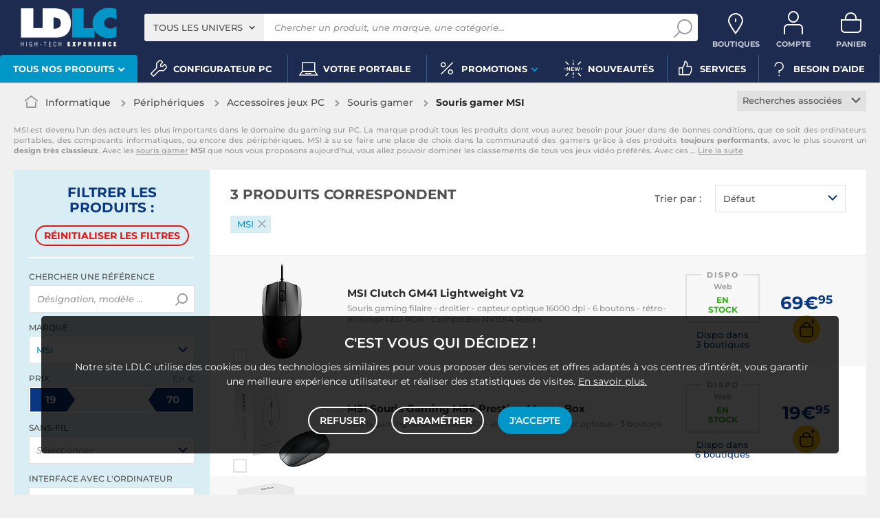

--- FILE ---
content_type: text/html; charset=UTF-8
request_url: https://www.ldlc.com/informatique/peripherique-pc/souris-gamer/c4600/+fb-C000000992.html
body_size: 17970
content:
<!DOCTYPE html>
<html class="no-js" lang="fr-FR">
<head>
                
        <title>Souris gamer MSI - Achat, guide & conseil - LDLC</title>
        <meta charset="utf-8" />
<meta name="viewport" content="width=device-width, initial-scale=1.0" />
<meta name="theme-color" content="#1e2b50" />
<meta name="description" content="Souris gamer MSI. 3 références à partir de 19€ sur LDLC, n°1 du high-tech, Élu Service Client de l'Année." />
<meta http-equiv="X-UA-Compatible" content="IE=edge" />
<meta property="og:description" content="Souris gamer MSI. 3 références à partir de 19€ sur LDLC, n°1 du high-tech, Élu Service Client de l'Année." />
<meta property="og:title" content="Souris gamer MSI - Achat, guide & conseil - LDLC" />
<meta property="og:image" content="https://media.ldlc.com/ld/categories/thumbnails/4600.jpg" />
<meta property="og:url" content="https://www.ldlc.com/informatique/peripherique-pc/souris-gamer/c4600/+fb-C000000992.html" />
<meta property="store:url_fr-fr" content="url=https://www.ldlc.com/informatique/peripherique-pc/souris-gamer/c4600/+fb-C000000992.html, locale=fr-fr" />
<meta property="store:url_en" content="url=https://www.ldlc.com/en/computing/pc-peripheral/gaming-mouse/c4600/+fb-C000000992.html, locale=en" />
<meta property="store:url_fr-be" content="url=https://www.ldlc.com/fr-be/informatique/peripherique-pc/souris-gamer/c4600/+fb-C000000992.html, locale=fr-be" />
<meta property="store:url_fr-lu" content="url=https://www.ldlc.com/fr-lu/informatique/peripherique-pc/souris-gamer/c4600/+fb-C000000992.html, locale=fr-lu" />
<meta property="store:url_fr-ch" content="url=https://www.ldlc.com/fr-ch/informatique/peripherique-pc/souris-gamer/c4600/+fb-C000000992.html, locale=fr-ch" />
<meta property="store:url_es-es" content="url=https://www.ldlc.com/es-es/informatica/perifericos-pc/raton-gamer/c4600/+fb-C000000992.html, locale=es-es" />
<meta property="store:url_it-it" content="url=https://www.ldlc.com/it-it/informatica/periferica-pc/mouse-gaming/c4600/+fb-C000000992.html, locale=it-it" />

        <link rel="canonical" href="https://www.ldlc.com/informatique/peripherique-pc/souris-gamer/c4600/+fb-C000000992.html"/>

        <link rel="alternate" href="https://www.ldlc.com/informatique/peripherique-pc/souris-gamer/c4600/+fb-C000000992.html" hreflang="fr-fr"/>
<link rel="alternate" href="https://www.ldlc.com/en/computing/pc-peripheral/gaming-mouse/c4600/+fb-C000000992.html" hreflang="en"/>
<link rel="alternate" href="https://www.ldlc.com/fr-be/informatique/peripherique-pc/souris-gamer/c4600/+fb-C000000992.html" hreflang="fr-be"/>
<link rel="alternate" href="https://www.ldlc.com/fr-lu/informatique/peripherique-pc/souris-gamer/c4600/+fb-C000000992.html" hreflang="fr-lu"/>
<link rel="alternate" href="https://www.ldlc.com/fr-ch/informatique/peripherique-pc/souris-gamer/c4600/+fb-C000000992.html" hreflang="fr-ch"/>
<link rel="alternate" href="https://www.ldlc.com/es-es/informatica/perifericos-pc/raton-gamer/c4600/+fb-C000000992.html" hreflang="es-es"/>
<link rel="alternate" href="https://www.ldlc.com/it-it/informatica/periferica-pc/mouse-gaming/c4600/+fb-C000000992.html" hreflang="it-it"/>

    
    

            <meta name="apple-itunes-app" content="app-id=6746115799">
    
    <meta http-equiv="content-language" content="fr-FR" />

            <link rel="dns-prefetch" href="https://media.ldlc.com" />
                <link rel="stylesheet" href="/ldlc/build/462.cdee790e.css">
        <link rel="apple-touch-icon" sizes="180x180" href="/ldlc/build/img/common/favicon/apple-touch-icon.png">
    <link rel="icon" type="image/png" href="/ldlc/build/img/common/favicon/favicon-32x32.png" sizes="32x32">
    <link rel="icon" type="image/png" href="/ldlc/build/img/common/favicon/favicon-16x16.png" sizes="16x16">
    <link rel="shortcut icon" type="image/x-icon" href="/ldlc/build/img/common/favicon/favicon.ico" />
    <link rel="mask-icon" href="/ldlc/build/img/common/favicon/safari-pinned-tab.svg" color="#243774">
    <script src="https://media.ldlc.com/mkt/ldlc/fr/jquery.js"></script>
            
                <script type="application/ld+json"> {
    "@context": "https://schema.org/",
    "@type": "BreadcrumbList",
    "itemListElement": [
                    {
                "@type": "ListItem",
                "position": 1,
                "item": {
                    "@id":"/informatique/cint3063/",
                    "name": "Informatique"
                }
            },                    {
                "@type": "ListItem",
                "position": 2,
                "item": {
                    "@id":"/informatique/peripherique-pc/cint4196/",
                    "name": "Périphériques"
                }
            },                    {
                "@type": "ListItem",
                "position": 3,
                "item": {
                    "@id":"/informatique/peripherique-pc/accessoires-de-jeux/cint4272/",
                    "name": "Accessoires jeux PC"
                }
            },                    {
                "@type": "ListItem",
                "position": 4,
                "item": {
                    "@id":"/informatique/peripherique-pc/souris-gamer/c4600/",
                    "name": "Souris gamer"
                }
            },                    {
                "@type": "ListItem",
                "position": 5,
                "item": {
                    "@id":"https://www.ldlc.com/informatique/peripherique-pc/souris-gamer/c4600/+fb-C000000992.html",
                    "name": "Souris gamer MSI"
                }
            }            ]
}
</script>

                <!-- Google Tag Manager -->
        <script>
            (function(w,d,s,l,i){w[l]=w[l]||[];w[l].push({'gtm.start':
                    new Date().getTime(),event:'gtm.js'});var f=d.getElementsByTagName(s)[0],
                j=d.createElement(s),dl=l!='dataLayer'?'&l='+l:'';j.async=true;j.src=
                'https://www.googletagmanager.com/gtm.js?id='+i+dl;f.parentNode.insertBefore(j,f);
            })(window,document,'script','dataLayer','GTM-MFCHFFT');
        </script>
        <!-- End Google Tag Manager -->
        <!-- Matomo -->
    <script>
        var _paq = window._paq = window._paq || [];
        _paq.push(['setCookieDomain', '*.ldlc.com']);
        _paq.push(['setDomains', '*.ldlc.com']);
        _paq.push(['enableLinkTracking']);
        _paq.push(['trackVisibleContentImpressions']);
        _paq.push(['setConversionAttributionFirstReferrer', true]);
        _paq.push(['trackPageView']);
        (function() {
            var u="https://tracking.groupe-ldlc.com/";
            _paq.push(['setTrackerUrl', u+'matomo.php']);
            _paq.push(['setSiteId', '1']);
            var d=document, g=d.createElement('script'), s=d.getElementsByTagName('script')[0];
            g.async=true; g.src=u+'matomo.js'; s.parentNode.insertBefore(g,s);
        })();
    </script>
    <!-- End Matomo Code -->

    <script defer data-domain="ldlc.com" src="https://plausible.io/js/script.revenue.tagged-events.js"></script>

        
    
</head>
<body     data-app-locale="fr"
    data-app-country="fr"
    data-country-code="270001"
    data-country-label="France"
    data-error="Une erreur est survenue"
        data-controller="modal-stock backlink-breadcrumb linkdecoder"
>
    <script>
    let body = document.querySelector('body');
    body.setAttribute('data-favorite-shop-id', '-1');
    body.setAttribute('data-favorite-shop-title', '');
    body.setAttribute('data-favorite-shop-city', '');
    body.setAttribute('data-favorite-shop-in-configurator', '');
</script>

<!-- Google Tag Manager (noscript) -->
<noscript>
        <iframe src="https://www.googletagmanager.com/ns.html?id=GTM-MFCHFFT" height="0" width="0" style="display:none;visibility:hidden"></iframe>
</noscript>
<!-- End Google Tag Manager (noscript) -->

<div id="cookieConsent"></div>
                    
    
<a href="#skip-content" class="skip-link">Aller au contenu principal</a>
    <header data-controller="header-user">
            <div data-controller="announcement" data-announcement-is-app-value="0" data-announcement-announcements-value="&#x5B;&#x7B;&quot;content&quot;&#x3A;&quot;&lt;p&#x20;style&#x3D;&#x5C;&quot;text-align&#x3A;&#x20;center&#x3B;color&#x3A;&#x23;ffffff&#x3B;&#x5C;&quot;&gt;&lt;a&#x20;href&#x3D;&#x5C;&quot;https&#x3A;&#x5C;&#x2F;&#x5C;&#x2F;www.ldlc.com&#x5C;&#x2F;n6952&#x5C;&#x2F;&#x5C;&quot;&#x20;id&#x3D;&#x5C;&quot;app-link&#x5C;&quot;&#x20;style&#x3D;&#x5C;&quot;display&#x3A;inline&#x3B;color&#x3A;&#x23;0a3782&#x3B;text-decoration&#x3A;underline&#x3B;&#x20;font-weight&#x3A;bold&#x3B;&#x5C;&quot;&gt;T&amp;eacute&#x3B;l&amp;eacute&#x3B;chargez&#x20;l&amp;&#x23;39&#x3B;app&#x20;LDLC&lt;&#x5C;&#x2F;a&gt;&#x20;pour&#x20;optimiser&#x20;votre&#x20;exp&amp;eacute&#x3B;rience&#x20;mobile&amp;nbsp&#x3B;&#x21;&lt;&#x5C;&#x2F;p&gt;&#x5C;r&#x5C;n&lt;script&gt;&#x5C;r&#x5C;ndocument.addEventListener&#x28;&#x27;DOMContentLoaded&#x27;,&#x20;&#x28;&#x29;&#x20;&#x3D;&gt;&#x20;&#x7B;&#x5C;r&#x5C;n&#x20;&#x20;const&#x20;appLink&#x20;&#x3D;&#x20;document.getElementById&#x28;&#x27;app-link&#x27;&#x29;&#x3B;&#x5C;r&#x5C;n&#x20;&#x20;if&#x20;&#x28;&#x21;appLink&#x29;&#x20;return&#x3B;&#x5C;r&#x5C;n&#x5C;r&#x5C;n&#x20;&#x20;const&#x20;playStoreUrl&#x20;&#x3D;&#x20;&#x27;https&#x3A;&#x5C;&#x2F;&#x5C;&#x2F;play.google.com&#x5C;&#x2F;store&#x5C;&#x2F;apps&#x5C;&#x2F;details&#x3F;id&#x3D;com.groupeldlc.ldlcapp&#x27;&#x3B;&#x5C;r&#x5C;n&#x20;&#x20;const&#x20;appStoreUrl&#x20;&#x20;&#x3D;&#x20;&#x27;https&#x3A;&#x5C;&#x2F;&#x5C;&#x2F;apps.apple.com&#x5C;&#x2F;fr&#x5C;&#x2F;app&#x5C;&#x2F;ldlc-achat-high-tech&#x5C;&#x2F;id6746115799&#x27;&#x3B;&#x5C;r&#x5C;n&#x20;&#x20;const&#x20;defaultUrl&#x20;&#x20;&#x20;&#x3D;&#x20;appLink.href&#x3B;&#x20;&#x5C;&#x2F;&#x5C;&#x2F;&#x20;&#x5C;&quot;&#x5C;&#x2F;n6952&#x5C;&#x2F;&#x5C;&quot;&#x5C;r&#x5C;n&#x5C;r&#x5C;n&#x20;&#x20;function&#x20;detectMobileOS&#x28;&#x29;&#x20;&#x7B;&#x5C;r&#x5C;n&#x20;&#x20;&#x20;&#x20;const&#x20;uaData&#x20;&#x3D;&#x20;navigator.userAgentData&#x3B;&#x5C;r&#x5C;n&#x20;&#x20;&#x20;&#x20;if&#x20;&#x28;uaData&#x20;&amp;&amp;&#x20;typeof&#x20;uaData.platform&#x20;&#x3D;&#x3D;&#x3D;&#x20;&#x27;string&#x27;&#x29;&#x20;&#x7B;&#x5C;r&#x5C;n&#x20;&#x20;&#x20;&#x20;&#x20;&#x20;const&#x20;pf&#x20;&#x3D;&#x20;uaData.platform&#x20;&#x7C;&#x7C;&#x20;&#x27;&#x27;&#x3B;&#x5C;r&#x5C;n&#x20;&#x20;&#x20;&#x20;&#x20;&#x20;if&#x20;&#x28;&#x5C;&#x2F;android&#x5C;&#x2F;i.test&#x28;pf&#x29;&#x29;&#x20;return&#x20;&#x27;android&#x27;&#x3B;&#x5C;r&#x5C;n&#x20;&#x20;&#x20;&#x20;&#x20;&#x20;if&#x20;&#x28;&#x5C;&#x2F;iphone&#x7C;ipad&#x7C;ipod&#x7C;ios&#x5C;&#x2F;i.test&#x28;pf&#x29;&#x29;&#x20;return&#x20;&#x27;ios&#x27;&#x3B;&#x5C;r&#x5C;n&#x20;&#x20;&#x20;&#x20;&#x7D;&#x5C;r&#x5C;n&#x20;&#x20;&#x20;&#x20;const&#x20;ua&#x20;&#x3D;&#x20;navigator.userAgent&#x20;&#x7C;&#x7C;&#x20;navigator.vendor&#x20;&#x7C;&#x7C;&#x20;window.opera&#x20;&#x7C;&#x7C;&#x20;&#x27;&#x27;&#x3B;&#x5C;r&#x5C;n&#x20;&#x20;&#x20;&#x20;if&#x20;&#x28;&#x5C;&#x2F;android&#x5C;&#x2F;i.test&#x28;ua&#x29;&#x29;&#x20;return&#x20;&#x27;android&#x27;&#x3B;&#x5C;r&#x5C;n&#x20;&#x20;&#x20;&#x20;if&#x20;&#x28;&#x5C;&#x2F;iphone&#x7C;ipod&#x5C;&#x2F;i.test&#x28;ua&#x29;&#x29;&#x20;return&#x20;&#x27;ios&#x27;&#x3B;&#x5C;r&#x5C;n&#x20;&#x20;&#x20;&#x20;if&#x20;&#x28;&#x5C;&#x2F;Macintosh&#x5C;&#x2F;i.test&#x28;ua&#x29;&#x20;&amp;&amp;&#x20;&#x27;ontouchend&#x27;&#x20;in&#x20;document&#x29;&#x20;return&#x20;&#x27;ios&#x27;&#x3B;&#x5C;r&#x5C;n&#x20;&#x20;&#x20;&#x20;return&#x20;&#x27;desktop&#x27;&#x3B;&#x5C;r&#x5C;n&#x20;&#x20;&#x7D;&#x5C;r&#x5C;n&#x5C;r&#x5C;n&#x20;&#x20;appLink.addEventListener&#x28;&#x27;click&#x27;,&#x20;&#x28;e&#x29;&#x20;&#x3D;&gt;&#x20;&#x7B;&#x5C;r&#x5C;n&#x20;&#x20;&#x20;&#x20;const&#x20;os&#x20;&#x3D;&#x20;detectMobileOS&#x28;&#x29;&#x3B;&#x5C;r&#x5C;n&#x20;&#x20;&#x20;&#x20;if&#x20;&#x28;os&#x20;&#x3D;&#x3D;&#x3D;&#x20;&#x27;android&#x27;&#x29;&#x20;&#x7B;&#x5C;r&#x5C;n&#x20;&#x20;&#x20;&#x20;&#x20;&#x20;e.preventDefault&#x28;&#x29;&#x3B;&#x5C;r&#x5C;n&#x20;&#x20;&#x20;&#x20;&#x20;&#x20;window.location.href&#x20;&#x3D;&#x20;playStoreUrl&#x3B;&#x5C;r&#x5C;n&#x20;&#x20;&#x20;&#x20;&#x7D;&#x20;else&#x20;if&#x20;&#x28;os&#x20;&#x3D;&#x3D;&#x3D;&#x20;&#x27;ios&#x27;&#x29;&#x20;&#x7B;&#x5C;r&#x5C;n&#x20;&#x20;&#x20;&#x20;&#x20;&#x20;e.preventDefault&#x28;&#x29;&#x3B;&#x5C;r&#x5C;n&#x20;&#x20;&#x20;&#x20;&#x20;&#x20;window.location.href&#x20;&#x3D;&#x20;appStoreUrl&#x3B;&#x5C;r&#x5C;n&#x20;&#x20;&#x20;&#x20;&#x7D;&#x20;else&#x20;&#x7B;&#x5C;r&#x5C;n&#x5C;r&#x5C;n&#x20;&#x20;&#x20;&#x20;&#x7D;&#x5C;r&#x5C;n&#x20;&#x20;&#x7D;&#x29;&#x3B;&#x5C;r&#x5C;n&#x7D;&#x29;&#x3B;&#x5C;r&#x5C;n&lt;&#x5C;&#x2F;script&gt;&quot;,&quot;backgroundColor&quot;&#x3A;&quot;&#x23;0096c8&quot;,&quot;targets&quot;&#x3A;&#x5B;&quot;mobile&quot;&#x5D;&#x7D;&#x5D;" class="header__banner" style="display: none;">
        <div class="banner__content"></div>
        <button class="banner__close link" data-action="announcement#close"><span class="icon icon-close-bold"></span>Fermer</button>
    </div>
            <div class="alert-country-banner" id="localisation-banner"></div>
        <div class="top">
        <div class="container">
                        <div class="wrap-header">
                                    <div class="hidden-l burger-menu">
                        <a href="#" class="toggle-menu dl-trigger">
                            <span class="icon-burger"></span>
                            <span class="txt">MENU</span>
                        </a>
                    </div>
                                                    <div class="logo">
                                                <a href="https://www.ldlc.com/">
                            <img src="https://media.ldlc.com/nbo/ldlc/logo/1767599481-1741432997-logo-ldlc.png" alt="Logo LDLC"/>
                        </a>
                    </div>
                                                    <form name="search" method="post" action="https://www.ldlc.com/recherche/" id="formSearch" novalidate="novalidate">
<div class="search-block">
            <div class="universes">
            <div class="form-group select-group">
                <select id="search_universe" name="search[universe]" class="select2"><option value="all" selected="selected">Tous les univers</option><option value="3063">Informatique</option><option value="3064">Image &amp; Son</option><option value="3065">Téléphonie &amp; Auto</option><option value="3067">Jeux &amp; loisirs</option><option value="7641">Objets connectés</option><option value="3068">Consommables</option><option value="3888">Connectique</option></select>
            </div>
        </div>
        <div class="wrap-search">
        <div class="search">
            <input type="text" id="search_search_text" name="search[search_text]" required="required" placeholder="Chercher un produit, une marque, une catégorie..." data-placeholder="Chercher un produit, une marque, une catégorie..." data-mobile-placeholder="Rechercher" autocomplete="off" />
            <button type="submit" class="submit">
                <span class="icon icon-zoom"></span>
            </button>
        </div>
        <div class="search-engine"></div>
        <a href="#" class="close-se"> Fermer <span class="icon icon-close"></span></a>
    </div>
</div>
</form>

                                <div id="user_cart" data-controller="user-cart"></div>
                                    <div id="shop-menu-item" class="select-shop" data-shop="Boutique" data-shops="Boutiques">
        <a href="https://www.ldlc.com/magasins-ldlc/" class="shop-icon hide" data-header-user-target="shop">
        <span class="icon icon-geo"></span>
        <span class="txt" data-shop="Boutique" data-shops="Boutiques">Boutiques</span>
        <span class="icon icon-success"></span>
    </a>
</div>
<div id="account-menu-item" class="account">
    <a id="compte" class="hide" href="https://secure2.ldlc.com/fr-fr/Account" rel="nofollow" data-header-user-target="user">
        <span class="icon icon-user"></span>
        <span class="txt">Compte</span>
        <span id="logged-user-icon" class="icon icon-link"></span>
    </a>
</div>
<div class="basket">
    <a id="panier" class="hide" href="https://secure2.ldlc.com/fr-fr/Cart" rel="nofollow" data-header-user-target="cart">
        <span class="icon icon-basket"></span>
        <span class="txt">Panier</span>
    </a>
</div>
                            </div>
                    </div>
    </div>
            <nav>
    <div class="container" data-loading-ajax="1" data-loading-ajax-mode-all="1">
        <div class="cat-menu">
            <ul>
	<li class="cat submenu-picto" data-id-trigger="trigger-c1">
	<div class="cat-arrow"><span style="font-size:13px;">Tous nos produits</span> <span class="icon icon-arrow-bottom-extrabold"></span></div>

	<div class="main-menu dl-menuwrapper" data-back="Retour" id="dl-menu">
	<ul class="dl-menu">
		<li class="active" data-submenu-id="c-1"><a href="https://www.ldlc.com/informatique/cint3063/"><img alt="" data-entity-type="file" data-entity-uuid="bc1e8b82-e395-4711-8cae-e869d29eb170" height="100" src="https://media.ldlc.com/nbo/ldlc/menu/editor/2b468fe63e216f132cbec236f3f65dc993d4eff1.png" width="100" />Informatique<span class="icon icon-arrow-right-extrabold">&nbsp;</span></a>

		<div class="sub submenu-container sub-5" data-id-ajax="ajax-c1" id="c-1">&nbsp;</div>
		</li>
		<li data-id-trigger="trigger-c2" data-submenu-id="c-2"><a href="https://www.ldlc.com/image-son/cint3064/"><img alt="" data-entity-type="file" data-entity-uuid="094d17fe-7043-443e-b3fb-4183641cd8f8" height="100" src="https://media.ldlc.com/nbo/ldlc/menu/editor/44c67de987bc0ca4f9d2e291d7902b42383b5c7e.png" width="100" />Image &amp; son <span class="icon icon-arrow-right-extrabold">&nbsp;</span></a>
		<div class="sub submenu-container sub-5" data-id-ajax="ajax-c2" id="c-2">&nbsp;</div>
		</li>
		<li data-id-trigger="trigger-c3" data-submenu-id="c-3"><a href="https://www.ldlc.com/telephonie/cint3065/"><img alt="" data-entity-type="file" data-entity-uuid="aa01e5cd-9cf4-4eb8-a1f9-42e356164fd7" height="100" src="https://media.ldlc.com/nbo/ldlc/menu/editor/56cd2ed57bdfac0428f38d28bbfc2401471c61c7.png" width="100" />T&eacute;l&eacute;phonie &amp; auto <span class="icon icon-arrow-right-extrabold">&nbsp;</span></a>
		<div class="sub submenu-container sub-3" data-id-ajax="ajax-c3" id="c-3">&nbsp;</div>
		</li>
		<li data-id-trigger="trigger-c8" data-submenu-id="c-8"><a href="https://www.ldlc.com/n6222/"><img alt="" class="picto" data-entity-type="" data-entity-uuid="" src="https://media.ldlc.com/nbo/ldlc/menu/editor/ab29cb074bc4b2569b7641b8f2f0f339425eea3f.png" />Seconde vie&nbsp;<span class="icon icon-arrow-right-extrabold">&nbsp;</span></a>
		<div class="sub submenu-container sub-2" data-id-ajax="ajax-c8" id="c-8">&nbsp;</div>
		</li>
		<li data-id-trigger="trigger-c4" data-submenu-id="c-4"><a href="https://www.ldlc.com/jeux-loisirs/cint3067/"><img alt="" data-entity-type="file" data-entity-uuid="e2a14c44-b1de-4176-8b51-9c3c451ec858" height="100" src="https://media.ldlc.com/nbo/ldlc/menu/editor/b65cad83c0cd63bf21e69b8d7f8104de98092e21.png" width="100" />Jeux &amp; loisirs&nbsp;<span class="icon icon-arrow-right-extrabold">&nbsp;</span></a>
		<div class="sub submenu-container sub-4" data-id-ajax="ajax-c4" id="c-4">&nbsp;</div>
		</li>
		<li data-id-trigger="trigger-c5" data-submenu-id="c-5"><a href="https://www.ldlc.com/objets-connectes/cint7641/"><img alt="" data-entity-type="file" data-entity-uuid="076a82b6-59fc-4688-8c87-ed09320aadd1" height="100" src="https://media.ldlc.com/nbo/ldlc/menu/editor/04bfbc4b5241d0d26f849a38de4abd1475068c3d.png" width="100" />Objets connect&eacute;s <span class="icon icon-arrow-right-extrabold">&nbsp;</span></a>
		<div class="sub submenu-container sub-4" data-id-ajax="ajax-c5" id="c-5">&nbsp;</div>
		</li>
		<li data-id-trigger="trigger-c7" data-submenu-id="c-7"><a href="https://www.ldlc.com/consommables/cint3068/"><img alt="" data-entity-type="file" data-entity-uuid="e810fbb4-e186-48ec-9b06-8dc51a177c6c" height="100" src="https://media.ldlc.com/nbo/ldlc/menu/editor/e53e2df26ff5e75c66099e4a63ec6ab49c3ca1c6.png" width="100" />Consommables<span class="icon icon-arrow-right-extrabold">&nbsp;</span></a>
		<div class="sub submenu-container sub-4" data-id-ajax="ajax-c7" id="c-7">&nbsp;</div>
		</li>
		<li data-id-trigger="trigger-c6" data-submenu-id="c-6"><a href="https://www.ldlc.com/connectiques/cint3888/"><img alt="" data-entity-type="file" data-entity-uuid="caee6fb1-afd9-4473-b42d-c34e98766e50" height="100" src="https://media.ldlc.com/nbo/ldlc/menu/editor/953e6667dcb2f1a909c1f5993ffb08c91cec554f.png" width="100" />Connectique<span class="icon icon-arrow-right-extrabold">&nbsp;</span></a>
		<div class="sub submenu-container sub-4" data-id-ajax="ajax-c6" id="c-6">&nbsp;</div>
		</li>
		<li class="MobileOnly" data-submenu-id="c-8"><a href="https://www.ldlc.com/n5351/tech-it-easy/">Nos guides d&#39;achat</a></li>
	</ul>
	</div>
	</li>
	<li><a href="https://www.ldlc.com/configurateur/"><span class="icon icon-cat icon-tools">&nbsp;</span> <span>Configurateur PC</span> </a></li>
	<!--<li><a href="https://www.ldlc.com/n2193/coin-des-affaires/"><span class="icon icon-cat icon-eur" style="color: #FFC800;">&nbsp;</span><span style="color: #FFC800;">Soldes</span> </a></li>-->
	<li><a href="https://www.ldlc.com/n6497/"><span class="icon icon-cat icon-pc">&nbsp;</span> <span>Votre portable</span> </a></li>
	<!--<li><a href="https://www.ldlc.com/n6222/"><span class="icon icon-cat icon-loop">&nbsp;</span> <span>Seconde vie</span> </a></li>-->
	<li class="nav_promo cat" data-id-trigger="trigger-promo">
	<div class="cat-arrow"><span class="icon icon-cat icon-percent">&nbsp;</span> <span>Promotions</span> <span class="icon icon-arrow-bottom-extrabold">&nbsp;</span></div>

	<div class="sub-cat center-sub dsp-table" data-id-ajax="ajax-promo">&nbsp;</div>
	</li>
	<li><a href="https://www.ldlc.com/nouveautes/"><span class="icon icon-cat icon-new">&nbsp;</span> <span>Nouveaut&eacute;s</span> </a></li>
	<li><a href="https://www.ldlc.com/n5816/"><span class="icon icon-cat icon-like">&nbsp;</span> <span>Services</span> </a></li>
	<li><a href="https://www.ldlc.com/aide/"><span class="icon icon-cat icon-question">&nbsp;</span> <span>Besoin d&#39;aide</span> </a></li>
</ul>
        </div>
        <a href="#" class="back-top">
            <span class="icon icon-arrow-top"></span>
        </a>
    </div>
</nav>

<script>
            if (document.querySelector('.wrap-stock .stock-shop')) {
            document.querySelector('.wrap-stock .stocks').append('<div class="stock-shop"><strong>Boutique</strong><div></div></div>');
        }
        if ( document.querySelector('.wrap-stock .stocks')) {
            document.querySelector('.wrap-stock .stocks').classList.add('info-stock-shop');
        }
            </script>

    </header>

<div class="ajaxWait" style="display:none;"></div>
<div id="skip-content"></div>
            <div class="main listing offerListing front-selection-shop-modale" id="category"
         data-category-id="4600"
         data-category-filter="+fb-C000000992"
         data-filter-url="+fb-C000000992"
         data-filter-url-temp="+fb-C000000992"
         data-listing-type="category"
         data-category-slug="informatique/peripherique-pc/souris-gamer"
         data-current-page="1"
         data-max-per-page="48"
         data-has-one-page="1"
         data-is-intermediate="0"
         data-sort=""
        >

        <div class="listing-head">
                                <div class="breadcrumb">
        <a href="/informatique/peripherique-pc/souris-gamer/c4600/" class="back" data-backlink-breadcrumb-target="aBackLink">
  Retour
</a>
<span class="pointer back hide" onclick="history.back()" data-backlink-breadcrumb-target="spanBackLink">
    Retour
</span>        <ul>
            <li class="home">
                <a href="/">
                    <span class="icon icon-home-bold"></span>
                </a>
            </li>
                                                                        <li>
                                            <a href="/informatique/cint3063/">
                            Informatique
                        </a>
                                                <span class="icon icon-arrow-right-extrabold"></span>
                                                                            <ul class="bc-nav">
                                <li>
                                                                                                                    <a href="/informatique/pieces-informatique/cint4197/">Pièces informatique</a>
                                                                                                                                                            <a href="/informatique/peripherique-pc/cint4196/">Périphériques</a>
                                                                                                                                                            <a href="/informatique/ordinateur-portable/cint4195/">Ordinateur portable</a>
                                                                                                                                                            <a href="/informatique/ordinateur-de-bureau/cint4194/">Ordinateur de bureau</a>
                                                                                                                                                            <a href="/informatique/tablette/cint7630/">Tablette</a>
                                                                                                                                                            <a href="/informatique/reseau/cint4198/">Réseau</a>
                                                                                                                                                            <a href="/informatique/raspberry-pi/cint7706/">Raspberry Pi</a>
                                                                                                                                                            <a href="/informatique/realite-virtuelle/cint7935/">Réalité virtuelle</a>
                                                                                                                                                            <a href="/informatique/logiciel/cint4193/">Logiciels</a>
                                                                                                                                                            <a href="/informatique/pc-caisse/cint5129/">Matériel pour Point de Vente (POS)</a>
                                                                                                            </li>
                            </ul>
                                                            </li>
                                                                            <li>
                                            <a href="/informatique/peripherique-pc/cint4196/">
                            Périphériques
                        </a>
                                                <span class="icon icon-arrow-right-extrabold"></span>
                                                                            <ul class="bc-nav">
                                <li>
                                                                                                                    <a href="/informatique/peripherique-pc/ecran/cint4275/">Ecran ordinateur</a>
                                                                                                                                                            <a href="/informatique/peripherique-pc/stockage-externe/cint4284/">Stockage externe</a>
                                                                                                                                                            <a href="/informatique/peripherique-pc/clavier-souris-saisie/cint4274/">Clavier, souris, saisie</a>
                                                                                                                                                            <a href="/informatique/peripherique-pc/impression/cint4280/">Imprimante</a>
                                                                                                                                                            <a href="/informatique/peripherique-pc/accessoires-de-jeux/cint4272/">Accessoires jeux PC</a>
                                                                                                                                                            <a href="/informatique/peripherique-pc/enceinte-pc/c4276/">Enceinte PC</a>
                                                                                                                                                            <a href="/informatique/peripherique-pc/onduleur/cint4282/">Onduleurs</a>
                                                                                                                                                            <a href="/informatique/peripherique-pc/casque-micro/cint4273/">Casque &amp; micro</a>
                                                                                                                                                            <a href="/informatique/peripherique-pc/tablette-graphique/c4285/">Tablette graphique</a>
                                                                                                                                                            <a href="/informatique/peripherique-pc/visioconference/c7934/">Visioconférence</a>
                                                                                                                                                            <a href="/informatique/peripherique-pc/webcam/c4287/">Webcam</a>
                                                                                                                                                            <a href="/informatique/peripherique-pc/hub-usb-firewire/c4279/">Hub USB</a>
                                                                                                                                                            <a href="/informatique/peripherique-pc/lecteur-carte-memoire/c4281/">Lecteur carte mémoire</a>
                                                                                                                                                            <a href="/informatique/peripherique-pc/scanner/c4283/">Scanner</a>
                                                                                                                                                            <a href="/informatique/peripherique-pc/home-studio/cint4278/">Musique Pro</a>
                                                                                                                                                            <a href="/informatique/peripherique-pc/accessoires-streaming/c7795/">Accessoires streaming</a>
                                                                                                                                                            <a href="/informatique/peripherique-pc/cryptomonnaie/c8169/">Cryptomonnaie</a>
                                                                                                            </li>
                            </ul>
                                                            </li>
                                                                            <li>
                                            <a href="/informatique/peripherique-pc/accessoires-de-jeux/cint4272/">
                            Accessoires jeux PC
                        </a>
                                                <span class="icon icon-arrow-right-extrabold"></span>
                                                                            <ul class="bc-nav">
                                <li>
                                                                                                                    <a href="/informatique/peripherique-pc/clavier-gamer/c4594/">Clavier gamer</a>
                                                                                                                                                            <a href="/informatique/peripherique-pc/souris-gamer/c4600/">Souris gamer</a>
                                                                                                                                                            <a href="/informatique/peripherique-pc/volant-pc/c4602/">Volant PC</a>
                                                                                                                                                            <a href="/informatique/peripherique-pc/micro-casque-gamer/c4598/">Casque gamer</a>
                                                                                                                                                            <a href="/informatique/peripherique-pc/tapis-de-souris-gamer/c4601/">Tapis de souris Gamer</a>
                                                                                                                                                            <a href="/informatique/peripherique-pc/joypad/c4595/">Manette PC</a>
                                                                                                                                                            <a href="/informatique/peripherique-pc/siege-pc/c4599/">Fauteuil gamer</a>
                                                                                                                                                            <a href="/informatique/peripherique-pc/autres-accessoires-jeu/c4593/">Autres accessoires jeu</a>
                                                                                                            </li>
                            </ul>
                                                            </li>
                                                                            <li class="alone">
                                            <a href="/informatique/peripherique-pc/souris-gamer/c4600/">
                            Souris gamer
                        </a>
                                                <span class="icon icon-arrow-right-extrabold"></span>
                                                                                    </li>
                                                                            <li class="alone">
                                                                    <h1 class="lastBreadcrumb" data-h1-cms="Oui">Souris gamer MSI</h1>
                                                            </li>
                                    </ul>
    </div>


                    <div class="select-link linked-cat">
        <span class="toggle-list text-center">
            Recherches associées
            <span class="icon icon-arrow-bottom-select-bold"></span>
        </span>
        <div class="list">
            <ul>
                                    <li>
                        <a href="/informatique/peripherique-pc/souris-gamer/c4600/+fc194-1.html">Souris gamer sans fil</a>
                    </li>
                                    <li>
                        <a href="/informatique/peripherique-pc/souris-gamer/c4600/+fc386-1.html">Souris gamer ambidextre</a>
                    </li>
                                    <li>
                        <a href="/informatique/peripherique-pc/souris-gamer/c4600/+fv1198-6420.html">Souris gamer optique</a>
                    </li>
                            </ul>
        </div>
    </div>
                    </div>

            <div class="resume extract" id="resume-beginning" data-contenu-cms="Oui">
        <div><p>MSI est devenu l'un des acteurs les plus importants dans le domaine du gaming sur PC. La marque produit tous les produits dont vous aurez besoin pour jouer dans de bonnes conditions, que ce soit des ordinateurs portables, des composants informatiques, ou encore des périphériques. MSI à su se faire une place de choix dans la communauté des gamers grâce à des produits <strong>toujours performants</strong>, avec le plus souvent un <strong>design très classieux</strong>. Avec les <a href="https://www.ldlc.com/informatique/peripherique-pc/souris-gamer/c4600/">souris gamer</a> <strong>MSI</strong> que nous vous proposons aujourd'hui, vous allez pouvoir dominer les classements de tous vos jeux vidéo préférés. Avec ces</p></div>
                    &hellip; <a href="#resume-more" class="more">Lire la suite</a>
            </div>

        
        <div class="ad" id="adsCategory" data-max-nb-results="1" data-special-offers="W10=">
                        <div class="advertising-banner" id="pubContentcategoryTop" data-url="https://pub.groupe-ldlc.com/www/delivery/ajs.php" data-banner-parent-id="adsCategory" data-banner-custom='&#x7B;&quot;zoneid&quot;&#x3A;26,&quot;pays&quot;&#x3A;270001,&quot;c&quot;&#x3A;&quot;4600&quot;,&quot;u&quot;&#x3A;&quot;3063,4196,4272,4600&quot;,&quot;p&quot;&#x3A;&quot;&quot;,&quot;b&quot;&#x3A;&quot;&#x2B;fb-C000000992&quot;,&quot;store&quot;&#x3A;&quot;&quot;&#x7D;'>
</div>

        </div>

        <div class="product-listing sbloc " id="listing"
     data-sticky-container
     data-nb-zero="Aucun produit ne correspond à vos critères"
     data-nb-one="1 produit correspond"
     data-nb-plural="999 produits correspondent">
        
    <div class="wrap-aside swipe swipeDownMobile1024">
                                                                                                                                                                                                                                                                                            <aside class="swipe--content">
            
<form name="filter" method="post" id="filterProduct">

    <div class="title-2 title-filter-page">Filtrer <em>les produits</em>&nbsp;:</div>
<div class="dsp-cell label-xs filter-wrap__title touchSwipe">
    <div class="title-filter-mobile"><span class="icon icon-settings2-bold"></span>
        <strong><em>Trier /</em> Filtrer</strong>
    </div>
    <button type="button" class="close" data-dismiss="modal" aria-label="Close"><span class="icon icon-close" aria-hidden="true"></span></button>
</div>

<div class="wrap-buttons text-center">
    <button class="button outline color9 mini noMarge reinit-filter-desktop hidden">
        Réinitialiser <em>les filtres</em>
    </button >
    <div class="filter-wrap__result-number">
        <div class="filter-wrap__number">3 produits correspondent</div>
        <div class="filter-wrap__loader hide"><span class="icon icon-loop-bold"></span></div>
    </div>
    <div class="filter-wrap--action"><button class="button apply close mini noMarge">Appliquer</button></div>
</div>
<div class="filter-wrap--content">
    <div class="dsp-cell filter-init-mobile pointer">
        <button class="button outline color9 mini noMarge reinit-filter hidden">
            <span class="txt">Réinitialiser <em>les filtres</em></span>
        </button>
    </div>
        <div class="filters">
        <div class="filter pointer reference" id="filter-reference">
            <h2>                    Chercher une référence
                            </h2>
            <div class="form-group input-button">
                                            
        <input type="text" id="filter_searchText" name="filter[searchText]" class="reference" placeholder="Désignation, modèle ..."  />
    
                    <button type="submit" class="submit">
        <span class="icon icon-zoom-bold"></span>
    </button>

            </div>
        </div>

        

 
<div class="filter sorting pointer open">
    <h2>Trier par :</h2>
    <ul class="selected"></ul>
    <div class="bloc" id="sorting-by" style="display: block">
        <div class="dropdown monochoice">
            <div class="input">
                <span class="hida">Sélectionner</span>
                <p class="multiSel"></p>
                <span class="icon icon-arrow-bottom-select-bold"></span>
            </div>
            <div class="list">
                <div class="mutliSelect">
                    <div class="drop">
                        <ul>
                                                                                            <li class="radio">
                                    <input type="radio" name="sorting" id="optionsRadios" value="Défaut">
                                    <label for="optionsRadios">Défaut</label>
                                </li>
                                                                                            <li class="radio">
                                    <input type="radio" name="sorting" id="optionsRadios1" value="Prix croissant">
                                    <label for="optionsRadios1">Prix croissant</label>
                                </li>
                                                                                            <li class="radio">
                                    <input type="radio" name="sorting" id="optionsRadios2" value="Prix décroissant">
                                    <label for="optionsRadios2">Prix décroissant</label>
                                </li>
                                                                                            <li class="radio">
                                    <input type="radio" name="sorting" id="optionsRadios32" value="Nouveautés">
                                    <label for="optionsRadios32">Nouveautés</label>
                                </li>
                                                                                            <li class="radio">
                                    <input type="radio" name="sorting" id="optionsRadios4" value="Top des ventes">
                                    <label for="optionsRadios4">Top des ventes</label>
                                </li>
                                                                                            <li class="radio">
                                    <input type="radio" name="sorting" id="optionsRadios16" value="Note moyenne">
                                    <label for="optionsRadios16">Note moyenne</label>
                                </li>
                                                                                            <li class="radio">
                                    <input type="radio" name="sorting" id="optionsRadios128" value="Marque">
                                    <label for="optionsRadios128">Marque</label>
                                </li>
                                                    </ul>
                    </div>
                </div>
            </div>
        </div>
    </div>
</div>
                            
        <input type="hidden" id="filter_sort" name="filter[sort]"  />
    
                                
                    
                    
                    
                                                                                                <div class="filter pointer">
                                                                                                        <h2>Marque</h2>
        <ul class="selected"></ul>
    <div class="bloc" id="filter-brand">
                        <div class="dropdown alloption">
            <div class="input" id="input_filter_fb_">
                                                <span class="hida">Sélectionner</span>
                <p class="multiSel"></p>
                <span class="icon icon-arrow-bottom-select-bold"></span>
            </div>
            <div class="list">
                <div class="mutliSelect">
                    <div class="drop">
                        <ul id="filter_fb_" logicalAnd="0">
                                                                                                                                                                                                                                                    <li class="checkbox">
            <input type="checkbox" id="filter_fb__0" name="filter[fb_][]" autocomplete="off" value="C000036874" />
                    <label for="filter_fb__0">8Bitdo</label>
                            <span class="nb">(2)</span>
                    </li>
                                    
                                                                                                                                                                                        <li class="checkbox">
            <input type="checkbox" id="filter_fb__1" name="filter[fb_][]" autocomplete="off" value="C000004981" />
                    <label for="filter_fb__1">Advance</label>
                            <span class="nb">(3)</span>
                    </li>
                                    
                                                                                                                                                                                        <li class="checkbox">
            <input type="checkbox" id="filter_fb__2" name="filter[fb_][]" autocomplete="off" value="C000000806" />
                    <label for="filter_fb__2">ASUS</label>
                            <span class="nb">(15)</span>
                    </li>
                                    
                                                                                                                                                                                        <li class="checkbox">
            <input type="checkbox" id="filter_fb__3" name="filter[fb_][]" autocomplete="off" value="C000035182" />
                    <label for="filter_fb__3">BenQ Zowie</label>
                            <span class="nb">(4)</span>
                    </li>
                                    
                                                                                                                                                                                        <li class="checkbox">
            <input type="checkbox" id="filter_fb__4" name="filter[fb_][]" autocomplete="off" value="C000001179" />
                    <label for="filter_fb__4">Cooler Master</label>
                            <span class="nb">(2)</span>
                    </li>
                                    
                                                                                                                                                                                        <li class="checkbox">
            <input type="checkbox" id="filter_fb__5" name="filter[fb_][]" autocomplete="off" value="C000005345" />
                    <label for="filter_fb__5">Corsair</label>
                            <span class="nb">(23)</span>
                    </li>
                                    
                                                                                                                                                                                        <li class="checkbox">
            <input type="checkbox" id="filter_fb__6" name="filter[fb_][]" autocomplete="off" value="C000037356" />
                    <label for="filter_fb__6">Glorious PC Gaming Race</label>
                            <span class="nb">(1)</span>
                    </li>
                                    
                                                                                                                                                                                        <li class="checkbox">
            <input type="checkbox" id="filter_fb__7" name="filter[fb_][]" autocomplete="off" value="C000036779" />
                    <label for="filter_fb__7">KFA2</label>
                            <span class="nb">(2)</span>
                    </li>
                                    
                                                                                                                                                                                        <li class="checkbox">
            <input type="checkbox" id="filter_fb__8" name="filter[fb_][]" autocomplete="off" value="C000035395" />
                    <label for="filter_fb__8">Konix</label>
                            <span class="nb">(1)</span>
                    </li>
                                    
                                                                                                                                                                                        <li class="checkbox">
            <input type="checkbox" id="filter_fb__9" name="filter[fb_][]" autocomplete="off" value="C000034964" />
                    <label for="filter_fb__9">Lexip</label>
                            <span class="nb">(10)</span>
                    </li>
                                    
                                                                                                                                                                                        <li class="checkbox">
            <input type="checkbox" id="filter_fb__10" name="filter[fb_][]" autocomplete="off" value="C000038644" />
                    <label for="filter_fb__10">Logitech G</label>
                            <span class="nb">(24)</span>
                    </li>
                                    
                                                                                                                                                                                        <li class="checkbox">
            <input type="checkbox" id="filter_fb__11" name="filter[fb_][]" autocomplete="off" value="C000037138" />
                    <label for="filter_fb__11">Mars Gaming</label>
                            <span class="nb">(8)</span>
                    </li>
                                    
                                                                                                                                                                                        <li class="checkbox">
            <input type="checkbox" id="filter_fb__12" name="filter[fb_][]" autocomplete="off" value="C000040041" />
                    <label for="filter_fb__12">MCHOSE</label>
                            <span class="nb">(11)</span>
                    </li>
                                    
                                                                                                                                                                                        <li class="checkbox">
            <input type="checkbox" id="filter_fb__13" name="filter[fb_][]" autocomplete="off" value="C000000992" checked="checked" />
                    <label for="filter_fb__13">MSI</label>
                            <span class="nb">(3)</span>
                    </li>
                                    
                                                                                                                                                                                        <li class="checkbox">
            <input type="checkbox" id="filter_fb__14" name="filter[fb_][]" autocomplete="off" value="C000000920" />
                    <label for="filter_fb__14">Razer</label>
                            <span class="nb">(40)</span>
                    </li>
                                    
                                                                                                                                                                                        <li class="checkbox">
            <input type="checkbox" id="filter_fb__15" name="filter[fb_][]" autocomplete="off" value="C000036271" />
                    <label for="filter_fb__15">Spirit of Gamer</label>
                            <span class="nb">(14)</span>
                    </li>
                                    
                                                                                                                                                                                        <li class="checkbox">
            <input type="checkbox" id="filter_fb__16" name="filter[fb_][]" autocomplete="off" value="C000034190" />
                    <label for="filter_fb__16">SteelSeries</label>
                            <span class="nb">(14)</span>
                    </li>
                                    
                                                                                                                                                                                        <li class="checkbox">
            <input type="checkbox" id="filter_fb__17" name="filter[fb_][]" autocomplete="off" value="C000036612" />
                    <label for="filter_fb__17">The G-Lab</label>
                            <span class="nb">(12)</span>
                    </li>
                                    
                                                                                                                                                                                        <li class="checkbox">
            <input type="checkbox" id="filter_fb__18" name="filter[fb_][]" autocomplete="off" value="C000002497" />
                    <label for="filter_fb__18">Turtle Beach</label>
                            <span class="nb">(12)</span>
                    </li>
                                    
                                                                                                                                                                                        <li class="checkbox">
            <input type="checkbox" id="filter_fb__19" name="filter[fb_][]" autocomplete="off" value="C000037344" />
                    <label for="filter_fb__19">Xtrfy</label>
                            <span class="nb">(6)</span>
                    </li>
                                    
                                                                                                                                                                                        <li class="checkbox">
            <input type="checkbox" id="filter_fb__20" name="filter[fb_][]" autocomplete="off" value="C999952263" />
                    <label for="filter_fb__20">Zowie</label>
                            <span class="nb">(3)</span>
                    </li>
                                    
                                                                                    </ul>
                        <div class="checkbox checkall">
                            <input type="checkbox" id="checkall_filter_fb_" value="all">
                            <label for="checkall_filter_fb_">Tous</label>
                        </div>
                        <button class="button mini noMarge submit-filter-form">Valider</button>
                    </div>
                </div>
            </div>
        </div>
        </div>
</div>

                    
                                                                                                
<div class="filter intervalles pointer">
                                                                                                    <h2>Prix <em>En €</em></h2>
                        
            
        <ul class="selected" data-unit="€"></ul>
    <div class="bloc" id="filter-price">
                                                                
        <div class="sliders"
             data-margin="1"
             data-start="19"
             data-end="70"
             data-min="19"
             data-max="70"
             data-min-text="Veuillez saisir un seuil minimal"
             data-max-text="Veuillez saisir un seuil maximal"
                                    data-step="1"
                             id="slider-filter-price"
        >
                                                        
        <input type="number" id="filter_fp_fp_l" name="filter[fp][fp_l]" disabled="disabled" class="min hidden slider-filter-price" data-index="i1" placeholder="19" data-min="19"  unit_name="€" range_values=""  step="any"/>
    
                                                        
        <input type="number" id="filter_fp_fp_h" name="filter[fp][fp_h]" disabled="disabled" class="max hidden slider-filter-price" data-index="i2" placeholder="70" data-min="70"  unit_name="€" range_values=""  step="any"/>
    
                    </div>
    </div>

    
</div>

                    
                                                                                                <div class="filter pointer">
                                                                                                        <h2>Sans-fil</h2>
        <ul class="selected"></ul>
    <div class="bloc" id="filter-194">
                        <div class="dropdown alloption">
            <div class="input" id="input_filter_fc194_">
                                                <span class="hida">Sélectionner</span>
                <p class="multiSel"></p>
                <span class="icon icon-arrow-bottom-select-bold"></span>
            </div>
            <div class="list">
                <div class="mutliSelect">
                    <div class="drop">
                        <ul id="filter_fc194_" logicalAnd="0">
                                                                                                                                                                                                                                                    <li class="checkbox">
            <input type="checkbox" id="filter_fc194__0" name="filter[fc194_][]" autocomplete="off" value="1" />
                    <label for="filter_fc194__0">Oui</label>
                            <span class="nb">(2)</span>
                    </li>
                                    
                                                                                                                                                                                        <li class="checkbox">
            <input type="checkbox" id="filter_fc194__1" name="filter[fc194_][]" autocomplete="off" value="0" />
                    <label for="filter_fc194__1">Non</label>
                            <span class="nb">(1)</span>
                    </li>
                                    
                                                                                    </ul>
                        <div class="checkbox checkall">
                            <input type="checkbox" id="checkall_filter_fc194_" value="all">
                            <label for="checkall_filter_fc194_">Tous</label>
                        </div>
                        <button class="button mini noMarge submit-filter-form">Valider</button>
                    </div>
                </div>
            </div>
        </div>
        </div>
</div>

                    
                                                                                                <div class="filter pointer">
                                                                                                        <h2>Interface avec l'ordinateur</h2>
        <ul class="selected"></ul>
    <div class="bloc" id="filter-32">
                        <div class="dropdown alloption">
            <div class="input" id="input_filter_fv32_">
                                                <span class="hida">Sélectionner</span>
                <p class="multiSel"></p>
                <span class="icon icon-arrow-bottom-select-bold"></span>
            </div>
            <div class="list">
                <div class="mutliSelect">
                    <div class="drop">
                        <ul id="filter_fv32_" logicalAnd="0">
                                                                                                                                                                                                                                                    <li class="checkbox">
            <input type="checkbox" id="filter_fv32__0" name="filter[fv32_][]" autocomplete="off" value="4989" />
                    <label for="filter_fv32__0">Bluetooth</label>
                            <span class="nb">(1)</span>
                    </li>
                                    
                                                                                                                                                                                        <li class="checkbox">
            <input type="checkbox" id="filter_fv32__1" name="filter[fv32_][]" autocomplete="off" value="4373" />
                    <label for="filter_fv32__1">RF</label>
                            <span class="nb">(1)</span>
                    </li>
                                    
                                                                                                                                                                                        <li class="checkbox">
            <input type="checkbox" id="filter_fv32__2" name="filter[fv32_][]" autocomplete="off" value="1661" />
                    <label for="filter_fv32__2">USB</label>
                            <span class="nb">(1)</span>
                    </li>
                                    
                                                                                    </ul>
                        <div class="checkbox checkall">
                            <input type="checkbox" id="checkall_filter_fv32_" value="all">
                            <label for="checkall_filter_fv32_">Tous</label>
                        </div>
                        <button class="button mini noMarge submit-filter-form">Valider</button>
                    </div>
                </div>
            </div>
        </div>
        </div>
</div>

                    
                                                                                                
<div class="filter intervalles pointer">
                                                                                                    <h2>Nombre de boutons</h2>
                        
                        
        <ul class="selected" data-unit=""></ul>
    <div class="bloc" id="filter-384">
                                                                
        <div class="sliders"
             data-margin="0"
             data-start="3"
             data-end="6"
             data-min="3"
             data-max="6"
             data-min-text="Veuillez saisir un seuil minimal"
             data-max-text="Veuillez saisir un seuil maximal"
                                    data-range="3, 6"
                             id="slider-filter-384"
        >
                                                        
        <input type="number" id="filter_fi384_fi384_l" name="filter[fi384][fi384_l]" disabled="disabled" class="min hidden slider-filter-384" data-index="i1" placeholder="3" data-min="3" is_integer_value="is_integer_value" parameter_name="Nombre de boutons" unit_name="" range_values="3, 6"  step="any"/>
    
                                                        
        <input type="number" id="filter_fi384_fi384_h" name="filter[fi384][fi384_h]" disabled="disabled" class="max hidden slider-filter-384" data-index="i2" placeholder="6" data-min="6" is_integer_value="is_integer_value" parameter_name="Nombre de boutons" unit_name="" range_values=""  step="any"/>
    
                    </div>
    </div>

    
</div>

                    
                                                                                                <div class="filter pointer">
                                                                                                        <h2>Couleur</h2>
        <ul class="selected"></ul>
    <div class="bloc" id="filter-70">
                        <div class="dropdown alloption">
            <div class="input" id="input_filter_fv70_">
                                                                                                        <span class="hida">Noir</span>
                <p class="multiSel"></p>
                <span class="icon icon-arrow-bottom-select-bold"></span>
            </div>
            <div class="list">
                <div class="mutliSelect">
                    <div class="drop">
                        <ul id="filter_fv70_" logicalAnd="0">
                                                                                                                                                                                                                                                    <li class="checkbox">
            <input type="checkbox" id="filter_fv70__0" name="filter[fv70_][]" autocomplete="off" value="41" />
                    <label for="filter_fv70__0">Noir</label>
                            <span class="nb">(3)</span>
                    </li>
                                    
                                                                                    </ul>
                        <div class="checkbox checkall">
                            <input type="checkbox" id="checkall_filter_fv70_" value="all">
                            <label for="checkall_filter_fv70_">Tous</label>
                        </div>
                        <button class="button mini noMarge submit-filter-form">Valider</button>
                    </div>
                </div>
            </div>
        </div>
        </div>
</div>

                    
                                                                    <div class="more-filter">
    <div class="text-center">
        <button class="button outline mini noMarge more"
            data-more-filters="+ de filtres"
            data-less-filters="- de filtres"
        >            + de filtres
                </button>
    </div>
    <div class="bloc-filters">
                                                                                    <div class="filter pointer">
                                                                                                        <h2>Ambidextre</h2>
        <ul class="selected"></ul>
    <div class="bloc" id="filter-386">
                        <div class="dropdown alloption">
            <div class="input" id="input_filter_fc386_">
                                                <span class="hida">Sélectionner</span>
                <p class="multiSel"></p>
                <span class="icon icon-arrow-bottom-select-bold"></span>
            </div>
            <div class="list">
                <div class="mutliSelect">
                    <div class="drop">
                        <ul id="filter_fc386_" logicalAnd="0">
                                                                                                                                                                                                                                                    <li class="checkbox">
            <input type="checkbox" id="filter_fc386__0" name="filter[fc386_][]" autocomplete="off" value="1" />
                    <label for="filter_fc386__0">Oui</label>
                            <span class="nb">(2)</span>
                    </li>
                                    
                                                                                                                                                                                        <li class="checkbox">
            <input type="checkbox" id="filter_fc386__1" name="filter[fc386_][]" autocomplete="off" value="0" />
                    <label for="filter_fc386__1">Non</label>
                            <span class="nb">(1)</span>
                    </li>
                                    
                                                                                    </ul>
                        <div class="checkbox checkall">
                            <input type="checkbox" id="checkall_filter_fc386_" value="all">
                            <label for="checkall_filter_fc386_">Tous</label>
                        </div>
                        <button class="button mini noMarge submit-filter-form">Valider</button>
                    </div>
                </div>
            </div>
        </div>
        </div>
</div>

                    
                    
                    
                                        </div>
</div>
        
                    <div class="hide">
        <ul class="selected"></ul>
    <div class="bloc" id="">
                        <div class="dropdown alloption">
            <div class="input" id="input_filter_fdi_">
                                                <span class="hida">Sélectionner</span>
                <p class="multiSel"></p>
                <span class="icon icon-arrow-bottom-select-bold"></span>
            </div>
            <div class="list">
                <div class="mutliSelect">
                    <div class="drop">
                        <ul id="filter_fdi_" logicalAnd="0">
                                                                                                                                                                                                                                                    <li class="checkbox">
            <input type="checkbox" id="filter_fdi__0" name="filter[fdi_][]" autocomplete="off" value="0" />
                    <label for="filter_fdi__0">0</label>
                            <span class="nb">(0)</span>
                    </li>
                                    
                                                                                                                                                                                        <li class="checkbox">
            <input type="checkbox" id="filter_fdi__1" name="filter[fdi_][]" autocomplete="off" value="1" />
                    <label for="filter_fdi__1">1</label>
                            <span class="nb">(0)</span>
                    </li>
                                    
                                                                                    </ul>
                        <div class="checkbox checkall">
                            <input type="checkbox" id="checkall_filter_fdi_" value="all">
                            <label for="checkall_filter_fdi_">Tous</label>
                        </div>
                        <button class="button mini noMarge submit-filter-form">Valider</button>
                    </div>
                </div>
            </div>
        </div>
        </div>
</div>
<div class="filter " id="filter-availability">
    <div class="wrap-switchbox">
        <div class="switchbox not-show-apply">
            <input type="checkbox" id="disponibility-trigger" autocomplete="off" />
            <label for="disponibility-trigger"></label>
        </div>
        <span class="text">Voir uniquement les produits en stock</span>
    </div>
</div>

        
        
                    <div class="hide">
        <ul class="selected"></ul>
    <div class="bloc" id="">
                        <div class="dropdown alloption">
            <div class="input" id="input_filter_foms_">
                                                <span class="hida">Sélectionner</span>
                <p class="multiSel"></p>
                <span class="icon icon-arrow-bottom-select-bold"></span>
            </div>
            <div class="list">
                <div class="mutliSelect">
                    <div class="drop">
                        <ul id="filter_foms_" logicalAnd="0">
                                                                                                                                                                                                                                                    <li class="checkbox">
            <input type="checkbox" id="filter_foms__0" name="filter[foms_][]" autocomplete="off" value="0" />
                    <label for="filter_foms__0">0</label>
                            <span class="nb">(0)</span>
                    </li>
                                    
                                                                                                                                                                                        <li class="checkbox">
            <input type="checkbox" id="filter_foms__1" name="filter[foms_][]" autocomplete="off" value="1" />
                    <label for="filter_foms__1">1</label>
                            <span class="nb">(0)</span>
                    </li>
                                    
                                                                                    </ul>
                        <div class="checkbox checkall">
                            <input type="checkbox" id="checkall_filter_foms_" value="all">
                            <label for="checkall_filter_foms_">Tous</label>
                        </div>
                        <button class="button mini noMarge submit-filter-form">Valider</button>
                    </div>
                </div>
            </div>
        </div>
        </div>
</div>
<div class="filter" id="filter-seller">
    <div class="wrap-switchbox">
        <div class="switchbox not-show-apply">
            <input type="checkbox" id="seller-trigger" autocomplete="off" />
            <label for="seller-trigger"></label>
        </div>
        <span class="text">Voir uniquement les produits vendus par LDLC</span>
    </div>
</div>

        
                    <div class="hide filter-fqs">
    
<div class="filter intervalles pointer">
                                                                                                    <h2></h2>
                        
                        
        <ul class="selected" data-unit=""></ul>
    <div class="bloc" id="filter-fqs">
                                                                
        <div class="sliders"
             data-margin="0"
             data-start="0"
             data-end="300"
             data-min="0"
             data-max="300"
             data-min-text="Veuillez saisir un seuil minimal"
             data-max-text="Veuillez saisir un seuil maximal"
                                    data-step="1"
                             id="slider-filter-fqs"
        >
                                                        
        <input type="number" id="filter_fqs_fqs_l" name="filter[fqs][fqs_l]" disabled="disabled" class="min hidden slider-filter-fqs" data-index="i1" placeholder="0" data-min="0" is_integer_value="is_integer_value" unit_name="" range_values=""  step="any"/>
    
                                                        
        <input type="number" id="filter_fqs_fqs_h" name="filter[fqs][fqs_h]" disabled="disabled" class="max hidden slider-filter-fqs" data-index="i2" placeholder="300" data-min="300" is_integer_value="is_integer_value" unit_name="" range_values=""  step="any"/>
    
                    </div>
    </div>

    
</div>
</div>
        
                </form>
    </div>
</div>
                    </aside>
    </div>
        
    <div class="wrap-list">
    

<div class="head-list fix-list">
        <div class="title-2">3 produits correspondent</div>

            <button class="button filter-button">
            Filtrer
                            <span>1</span>
                    </button>
                    <div class="text-right listingSelectWrapper">
                <label for="sort-option">Trier par :</label>
                <select name="sort-option" id="sort-option" class="custom">
                    <option value="" selected>Défaut</option>
                                            <option value="1" >Prix croissant</option>
                                            <option value="2" >Prix décroissant</option>
                                            <option value="32" >Nouveautés</option>
                                            <option value="4" >Top des ventes</option>
                                            <option value="16" >Note moyenne</option>
                                            <option value="128" >Marque</option>
                                    </select>
            </div>
        
                    <div class="listing-filter">
                                    <span>MSI
                        <span class="icon icon-close-bold remove remove-filter" data-filter-binding="fb" data-tag="fb-C000000992"></span>
                    </span>
                                            </div>
            </div>

        <div class="listing-product">
        <ul>
            


                                                                                                
                        
    <li id="pdt-AR202112200014" class="pdt-item" data-position="1"
        data-id="AR202112200014" data-offer-id="AR202112200014">
                                                                            
                                                                                            

                    <div class="compare checkbox">
                                <input type="checkbox" id="AR202112200014-AR202112200014" value="option2">
                <label for="AR202112200014-AR202112200014">Comparer</label>
            </div>
        
        <div class="pic">
            <a href="/fiche/PB00476488.html">
                                    <img src="https://media.ldlc.com/r150/ld/products/00/05/91/61/LD0005916193_1.jpg" loading="lazy" onerror="this.src='/ldlc/build/img/public/no-photo.jpg'" alt="MSI Clutch GM41 Lightweight V2">
                            </a>
        </div>
        <div class="dsp-cell-right">
            <div class="pdt-info">
                <div class="pdt-desc">
                                            <h3 class ="title-3"><a href="/fiche/PB00476488.html">MSI Clutch GM41 Lightweight V2</a></h3>
                    
                                            <p class="desc">Souris gaming filaire - droitier - capteur optique 16000 dpi - 6 boutons - rétro-éclairage LED RGB - Compatible NVIDIA Reflex</p>
                                    </div>

                                    <div class="ratingClient">
                                                                    </div>
                                                            </div>
            <div class="wrap-stock">
                                                                                                
                                                                                                                                            <div class="stocks ">
                        <div class="stock-title">Dispo</div>
                                                    <div class="stock-web modal-stock-web pointer">
                                <span class="visible-xs">Dispo </span>
                                                                <strong>Web</strong>                                <span class="visible-xs">&nbsp;: </span>
                                <div></div>
                            </div>
                                                                                                        <div class="shop-selected">
                                <strong>Boutique sélectionnée&nbsp;:</strong>
                                <span class="shop-name"></span>
                                <span class="button outline mini noMarge pointer modal-shop-choice"
                                      data-offer-id="AR202112200014"
                                      data-is-marketplace="0"
                                >
                                    Changer
                                </span>
                            </div>
                                            </div>
                                            <span class="shop-choice modal-shop-choice"
                              data-offer-id="AR202112200014"
                              data-is-marketplace="0"
                        >
                            Dispo dans <span>3 boutiques</span>
                        </span>
                                                </div>

            <div class="basket">
                                    <div class='price'></div>
                    <button data-product-id="AR202112200014" data-offer-id="AR202112200014" data-is-marketplace="0" data-add-offer-key=""  class="button picto-seul color2 add-to-cart">
                        <span class="icon icon-basket-add-bold"></span>
                    </button>
                    <input id="qty-for-AR202112200014-AR202112200014" type="hidden" class="text qty" value="1">
                                                                    </div>

        </div>
    </li>
                        
    <li id="pdt-AR202512170073" class="pdt-item" data-position="2"
        data-id="AR202512170073" data-offer-id="AR202512170073">
                                                                            
                                                                

                    <div class="compare checkbox">
                                <input type="checkbox" id="AR202512170073-AR202512170073" value="option2">
                <label for="AR202512170073-AR202512170073">Comparer</label>
            </div>
        
        <div class="pic">
            <a href="/fiche/PB00718912.html">
                                    <img src="https://media.ldlc.com/r150/ld/products/00/06/30/92/LD0006309212.jpg" loading="lazy" onerror="this.src='/ldlc/build/img/public/no-photo.jpg'" alt="MSI Souris Gaming M96 Prestige Mouse Box">
                            </a>
        </div>
        <div class="dsp-cell-right">
            <div class="pdt-info">
                <div class="pdt-desc">
                                            <h3 class ="title-3"><a href="/fiche/PB00718912.html">MSI Souris Gaming M96 Prestige Mouse Box</a></h3>
                    
                                            <p class="desc">Souris gaming sans-fil Bluetooth - ambidextre - capteur optique - 3 boutons</p>
                                    </div>

                                    <div class="ratingClient">
                                                                    </div>
                                                            </div>
            <div class="wrap-stock">
                                                                                                
                                                                                                                                            <div class="stocks ">
                        <div class="stock-title">Dispo</div>
                                                    <div class="stock-web modal-stock-web pointer">
                                <span class="visible-xs">Dispo </span>
                                                                <strong>Web</strong>                                <span class="visible-xs">&nbsp;: </span>
                                <div></div>
                            </div>
                                                                                                        <div class="shop-selected">
                                <strong>Boutique sélectionnée&nbsp;:</strong>
                                <span class="shop-name"></span>
                                <span class="button outline mini noMarge pointer modal-shop-choice"
                                      data-offer-id="AR202512170073"
                                      data-is-marketplace="0"
                                >
                                    Changer
                                </span>
                            </div>
                                            </div>
                                            <span class="shop-choice modal-shop-choice"
                              data-offer-id="AR202512170073"
                              data-is-marketplace="0"
                        >
                            Dispo dans <span>6 boutiques</span>
                        </span>
                                                </div>

            <div class="basket">
                                    <div class='price'></div>
                    <button data-product-id="AR202512170073" data-offer-id="AR202512170073" data-is-marketplace="0" data-add-offer-key=""  class="button picto-seul color2 add-to-cart">
                        <span class="icon icon-basket-add-bold"></span>
                    </button>
                    <input id="qty-for-AR202512170073-AR202512170073" type="hidden" class="text qty" value="1">
                                                                    </div>

        </div>
    </li>
                        
    <li id="pdt-AR202406130019" class="pdt-item" data-position="3"
        data-id="AR202406130019" data-offer-id="AR202406130019">
                                                                            
                                                                

                    <div class="compare checkbox">
                                <input type="checkbox" id="AR202406130019-AR202406130019" value="option2">
                <label for="AR202406130019-AR202406130019">Comparer</label>
            </div>
        
        <div class="pic">
            <a href="/fiche/PB00623823.html">
                                    <img src="https://media.ldlc.com/r150/ld/products/00/06/14/70/LD0006147047.jpg" loading="lazy" onerror="this.src='/ldlc/build/img/public/no-photo.jpg'" alt="MSI Souris Gaming M98 Box">
                            </a>
        </div>
        <div class="dsp-cell-right">
            <div class="pdt-info">
                <div class="pdt-desc">
                                            <h3 class ="title-3"><a href="/fiche/PB00623823.html">MSI Souris Gaming M98 Box</a></h3>
                    
                                            <p class="desc">Souris gaming sans-fil RF ou Bluetooth - ambidextre - capteur optique - 3 boutons</p>
                                    </div>

                                    <div class="ratingClient">
                                                                    </div>
                                                            </div>
            <div class="wrap-stock">
                                                                                                
                                                                                                                                            <div class="stocks ">
                        <div class="stock-title">Dispo</div>
                                                    <div class="stock-web modal-stock-web pointer">
                                <span class="visible-xs">Dispo </span>
                                                                <strong>Web</strong>                                <span class="visible-xs">&nbsp;: </span>
                                <div></div>
                            </div>
                                                                                                        <div class="shop-selected">
                                <strong>Boutique sélectionnée&nbsp;:</strong>
                                <span class="shop-name"></span>
                                <span class="button outline mini noMarge pointer modal-shop-choice"
                                      data-offer-id="AR202406130019"
                                      data-is-marketplace="0"
                                >
                                    Changer
                                </span>
                            </div>
                                            </div>
                                                </div>

            <div class="basket">
                                    <div class='price'></div>
                    <button data-product-id="AR202406130019" data-offer-id="AR202406130019" data-is-marketplace="0" data-add-offer-key=""  class="button picto-seul color2 add-to-cart">
                        <span class="icon icon-basket-add-bold"></span>
                    </button>
                    <input id="qty-for-AR202406130019-AR202406130019" type="hidden" class="text qty" value="1">
                                                                    </div>

        </div>
    </li>
        </ul>

                            <div id="compareWrapper" class="compare-wrap"></div>
            </div>
</div></div>
        
            
                            <div class="sbloc text-center no-padding"><div class="slider slider-6 pic-label"><div class="title-1">Nos marques Souris gamer&nbsp;:</div><div class="swiper"><div class="swiper-wrapper"><div class="swiper-slide"><a href="/informatique/peripherique-pc/souris-gamer/c4600/+fb-C000000920.html"><div class="pic"><img src="https://media.ldlc.com/v3/marque/bo/00/05/97/25/V30005972551.png" loading="lazy" alt="Razer"></div><h3>Souris gamer<br />Razer</h3></a></div><div class="swiper-slide"><a href="/informatique/peripherique-pc/souris-gamer/c4600/+fb-C000038644.html"><div class="pic"><img src="https://media.ldlc.com/v3/marque/bo/00/05/88/13/V30005881352_2.jpg" loading="lazy" alt="Logitech G"></div><h3>Souris gamer<br />Logitech G</h3></a></div><div class="swiper-slide"><a href="/informatique/peripherique-pc/souris-gamer/c4600/+fb-C000005345.html"><div class="pic"><img src="https://media.ldlc.com/v3/marque/bo/00/05/72/97/V30005729722_2.jpg" loading="lazy" alt="Corsair"></div><h3>Souris gamer<br />Corsair</h3></a></div><div class="swiper-slide"><a href="/informatique/peripherique-pc/souris-gamer/c4600/+fb-C000000806.html"><div class="pic"><img src="https://media.ldlc.com/v3/marque/bo/00/05/62/42/V30005624251_2.jpg" loading="lazy" alt="ASUS"></div><h3>Souris gamer<br />ASUS</h3></a></div><div class="swiper-slide"><a href="/informatique/peripherique-pc/souris-gamer/c4600/+fb-C000034190.html"><div class="pic"><img src="https://media.ldlc.com/v3/marque/bo/00/03/21/15/V30003211515_2.jpg" loading="lazy" alt="SteelSeries"></div><h3>Souris gamer<br />SteelSeries</h3></a></div><div class="swiper-slide"><a href="/informatique/peripherique-pc/souris-gamer/c4600/+fb-C000036271.html"><div class="pic"><img src="https://media.ldlc.com/v3/marque/bo/00/02/98/15/V30002981529_2.jpg" loading="lazy" alt="Spirit of Gamer"></div><h3>Souris gamer<br />Spirit of Gamer</h3></a></div><div class="swiper-slide"><a href="/informatique/peripherique-pc/souris-gamer/c4600/+fb-C000002497.html"><div class="pic"><img src="https://media.ldlc.com/v3/marque/bo/00/06/12/46/V30006124670.jpg" loading="lazy" alt="Turtle Beach"></div><h3>Souris gamer<br />Turtle Beach</h3></a></div><div class="swiper-slide"><a href="/informatique/peripherique-pc/souris-gamer/c4600/+fb-C000036612.html"><div class="pic"><img src="https://media.ldlc.com/v3/marque/bo/00/06/15/15/V30006151535.jpg" loading="lazy" alt="The G-Lab"></div><h3>Souris gamer<br />The G-Lab</h3></a></div><div class="swiper-slide"><a href="/informatique/peripherique-pc/souris-gamer/c4600/+fb-C000040041.html"><div class="pic"><img src="https://media.ldlc.com/v3/marque/bo/00/06/27/23/V30006272301.jpg" loading="lazy" alt="MCHOSE"></div><h3>Souris gamer<br />MCHOSE</h3></a></div><div class="swiper-slide"><a href="/informatique/peripherique-pc/souris-gamer/c4600/+fb-C000034964.html"><div class="pic"><img src="https://media.ldlc.com/v3/marque/bo/00/06/30/30/V30006303087.jpg" loading="lazy" alt="Lexip"></div><h3>Souris gamer<br />Lexip</h3></a></div><div class="swiper-slide"><a href="/informatique/peripherique-pc/souris-gamer/c4600/+fb-C000037138.html"><div class="pic"><img src="https://media.ldlc.com/v3/marque/bo/00/05/01/80/V30005018032_2.jpg" loading="lazy" alt="Mars Gaming"></div><h3>Souris gamer<br />Mars Gaming</h3></a></div><div class="swiper-slide"><a href="/informatique/peripherique-pc/souris-gamer/c4600/+fb-C000037344.html"><div class="pic"><img src="https://media.ldlc.com/v3/marque/bo/00/06/17/54/V30006175418.jpg" loading="lazy" alt="Xtrfy"></div><h3>Souris gamer<br />Xtrfy</h3></a></div><div class="swiper-slide"><a href="/informatique/peripherique-pc/souris-gamer/c4600/+fb-C000035182.html"><div class="pic"><img src="https://media.ldlc.com/v3/marque/bo/00/03/64/49/V30003644931_2.jpg" loading="lazy" alt="BenQ Zowie"></div><h3>Souris gamer<br />BenQ Zowie</h3></a></div><div class="swiper-slide"><a href="/informatique/peripherique-pc/souris-gamer/c4600/+fb-C000000992.html"><div class="pic"><img src="https://media.ldlc.com/v3/marque/bo/00/05/99/39/V30005993997.gif" loading="lazy" alt="MSI"></div><h3>Souris gamer<br />MSI</h3></a></div><div class="swiper-slide"><a href="/informatique/peripherique-pc/souris-gamer/c4600/+fb-C000004981.html"><div class="pic"><img src="https://media.ldlc.com/v3/marque/bo/00/05/60/22/V30005602234_2.jpg" loading="lazy" alt="Advance"></div><h3>Souris gamer<br />Advance</h3></a></div><div class="swiper-slide"><a href="/informatique/peripherique-pc/souris-gamer/c4600/+fb-C999952263.html"><div class="pic"><div class="brand-logo">Zowie</div></div><h3>Souris gamer<br />Zowie</h3></a></div><div class="swiper-slide"><a href="/informatique/peripherique-pc/souris-gamer/c4600/+fb-C000001179.html"><div class="pic"><img src="https://media.ldlc.com/v3/marque/bo/00/03/65/33/V30003653338_2.jpg" loading="lazy" alt="Cooler Master"></div><h3>Souris gamer<br />Cooler Master</h3></a></div><div class="swiper-slide"><a href="/informatique/peripherique-pc/souris-gamer/c4600/+fb-C000036779.html"><div class="pic"><img src="https://media.ldlc.com/v3/marque/bo/00/04/33/49/V30004334955_2.jpg" loading="lazy" alt="KFA2"></div><h3>Souris gamer<br />KFA2</h3></a></div><div class="swiper-slide"><a href="/informatique/peripherique-pc/souris-gamer/c4600/+fb-C000036874.html"><div class="pic"><img src="https://media.ldlc.com/v3/marque/bo/00/04/61/33/V30004613321_2.jpg" loading="lazy" alt="8Bitdo"></div><h3>Souris gamer<br />8Bitdo</h3></a></div><div class="swiper-slide"><a href="/informatique/peripherique-pc/souris-gamer/c4600/+fb-C000035395.html"><div class="pic"><img src="https://media.ldlc.com/v3/marque/bo/00/06/26/60/V30006266008.gif" loading="lazy" alt="Konix"></div><h3>Souris gamer<br />Konix</h3></a></div><div class="swiper-slide"><a href="/informatique/peripherique-pc/souris-gamer/c4600/+fb-C000037356.html"><div class="pic"><img src="https://media.ldlc.com/v3/marque/bo/00/05/52/47/V30005524743_2.jpg" loading="lazy" alt="Glorious PC Gaming Race"></div><h3>Souris gamer<br />Glorious PC Gaming Race</h3></a></div></div><div class="swiper-button-next"></div><div class="swiper-button-prev"></div></div></div></div>

                                            <div class="sbloc text-center no-padding all-brand-categorie">
        <div class="slider slider-6 pic-label lbo">
            <div class="title-1">
                Toutes les catégories MSI
            </div>
            <div class="swiper">
                <div class="swiper-wrapper">
                                                                                                                                            <div class="swiper-slide">
                                                            <a href="/informatique/ordinateur-portable/pc-portable/c4265/+fb-C000000992.html">
                                                                        <div class="pic">
                                        <img loading="lazy" src="https://media.ldlc.com/r150/ld/products/00/06/28/77/LD0006287716.jpg" alt="PC portable MSI" title="PC portable MSI"
                                             onerror="this.src='/ldlc/build/img/public/no-photo-150.jpg'" />
                                    </div>
                                    <p>PC portable MSI</p>
                                </a>
                                                    </div>
                                                                                                                                            <div class="swiper-slide">
                                                            <a href="/informatique/pieces-informatique/carte-mere/c4293/+fb-C000000992.html">
                                                                        <div class="pic">
                                        <img loading="lazy" src="https://media.ldlc.com/r150/ld/products/00/05/98/50/LD0005985056.jpg" alt="Carte mère MSI" title="Carte mère MSI"
                                             onerror="this.src='/ldlc/build/img/public/no-photo-150.jpg'" />
                                    </div>
                                    <p>Carte mère MSI</p>
                                </a>
                                                    </div>
                                                                                                                                            <div class="swiper-slide">
                                                            <a href="/informatique/peripherique-pc/moniteur-pc/c4623/+fb-C000000992.html">
                                                                        <div class="pic">
                                        <img loading="lazy" src="https://media.ldlc.com/r150/ld/products/00/06/09/15/LD0006091539.jpg" alt="Ecran PC MSI" title="Ecran PC MSI"
                                             onerror="this.src='/ldlc/build/img/public/no-photo-150.jpg'" />
                                    </div>
                                    <p>Ecran PC MSI</p>
                                </a>
                                                    </div>
                                                                                                                                            <div class="swiper-slide">
                                                            <a href="/informatique/pieces-informatique/carte-graphique-interne/c4684/+fb-C000000992.html">
                                                                        <div class="pic">
                                        <img loading="lazy" src="https://media.ldlc.com/r150/ld/products/00/06/20/52/LD0006205236.jpg" alt="Carte graphique MSI" title="Carte graphique MSI"
                                             onerror="this.src='/ldlc/build/img/public/no-photo-150.jpg'" />
                                    </div>
                                    <p>Carte graphique MSI</p>
                                </a>
                                                    </div>
                                                                                                                                            <div class="swiper-slide">
                                                            <a href="/informatique/pieces-informatique/radiateur-processeur/c4712/+fb-C000000992.html">
                                                                        <div class="pic">
                                        <img loading="lazy" src="https://media.ldlc.com/r150/ld/products/00/06/20/55/LD0006205590.jpg" alt="Ventilateur processeur MSI" title="Ventilateur processeur MSI"
                                             onerror="this.src='/ldlc/build/img/public/no-photo-150.jpg'" />
                                    </div>
                                    <p>Ventilateur processeur MSI</p>
                                </a>
                                                    </div>
                                                                                                                                            <div class="swiper-slide">
                                                            <a href="/informatique/pieces-informatique/boitier-pc/c4678/+fb-C000000992.html">
                                                                        <div class="pic">
                                        <img loading="lazy" src="https://media.ldlc.com/r150/ld/products/00/06/26/39/LD0006263983.jpg" alt="Boîtier PC MSI" title="Boîtier PC MSI"
                                             onerror="this.src='/ldlc/build/img/public/no-photo-150.jpg'" />
                                    </div>
                                    <p>Boîtier PC MSI</p>
                                </a>
                                                    </div>
                                                                                                                                            <div class="swiper-slide">
                                                            <a href="/informatique/ordinateur-de-bureau/pc-de-marque/c4250/+fb-C000000992.html">
                                                                        <div class="pic">
                                        <img loading="lazy" src="https://media.ldlc.com/r150/ld/products/00/06/30/19/LD0006301937_0006301948.jpg" alt="PC de bureau MSI" title="PC de bureau MSI"
                                             onerror="this.src='/ldlc/build/img/public/no-photo-150.jpg'" />
                                    </div>
                                    <p>PC de bureau MSI</p>
                                </a>
                                                    </div>
                                                                                                                                            <div class="swiper-slide">
                                                            <a href="/informatique/pieces-informatique/watercooling/c4715/+fb-C000000992.html">
                                                                        <div class="pic">
                                        <img loading="lazy" src="https://media.ldlc.com/r150/ld/products/00/06/20/55/LD0006205590.jpg" alt="Watercooling MSI" title="Watercooling MSI"
                                             onerror="this.src='/ldlc/build/img/public/no-photo-150.jpg'" />
                                    </div>
                                    <p>Watercooling MSI</p>
                                </a>
                                                    </div>
                                                                                                                                            <div class="swiper-slide">
                                                            <a href="/informatique/pieces-informatique/alimentation-pc/c4289/+fb-C000000992.html">
                                                                        <div class="pic">
                                        <img loading="lazy" src="https://media.ldlc.com/r150/ld/products/00/06/05/16/LD0006051636.jpg" alt="Alimentation PC MSI" title="Alimentation PC MSI"
                                             onerror="this.src='/ldlc/build/img/public/no-photo-150.jpg'" />
                                    </div>
                                    <p>Alimentation PC MSI</p>
                                </a>
                                                    </div>
                                                                                                                                            <div class="swiper-slide">
                                                            <a href="/informatique/pieces-informatique/kit-upgrade-pc/c6042/+fb-C000000992.html">
                                                                        <div class="pic">
                                        <img loading="lazy" src="https://media.ldlc.com/r150/ld/products/00/05/74/63/LD0005746311_1.jpg" alt="Kit upgrade PC MSI" title="Kit upgrade PC MSI"
                                             onerror="this.src='/ldlc/build/img/public/no-photo-150.jpg'" />
                                    </div>
                                    <p>Kit upgrade PC MSI</p>
                                </a>
                                                    </div>
                                                                                                                                            <div class="swiper-slide">
                                                            <a href="/informatique/ordinateur-portable/adaptateur-secteur/c4258/+fb-C000000992.html">
                                                                        <div class="pic">
                                        <img loading="lazy" src="https://media.ldlc.com/r150/ld/products/00/05/87/25/LD0005872551_1_0005892618.jpg" alt="Chargeur PC portable MSI" title="Chargeur PC portable MSI"
                                             onerror="this.src='/ldlc/build/img/public/no-photo-150.jpg'" />
                                    </div>
                                    <p>Chargeur PC portable MSI</p>
                                </a>
                                                    </div>
                                                                                                                                            <div class="swiper-slide">
                                                            <a href="/informatique/ordinateur-de-bureau/barebone-pc/c4247/+fb-C000000992.html">
                                                                        <div class="pic">
                                        <img loading="lazy" src="https://media.ldlc.com/r150/ld/products/00/06/03/41/LD0006034149_0006049838.jpg" alt="Barebone PC MSI" title="Barebone PC MSI"
                                             onerror="this.src='/ldlc/build/img/public/no-photo-150.jpg'" />
                                    </div>
                                    <p>Barebone PC MSI</p>
                                </a>
                                                    </div>
                                                                                                                                            <div class="swiper-slide">
                                                            <a href="/informatique/reseau/carte-reseau/c4306/+fb-C000000992.html">
                                                                        <div class="pic">
                                        <img loading="lazy" src="https://media.ldlc.com/r150/ld/products/00/06/24/93/LD0006249358.jpg" alt="Carte réseau MSI" title="Carte réseau MSI"
                                             onerror="this.src='/ldlc/build/img/public/no-photo-150.jpg'" />
                                    </div>
                                    <p>Carte réseau MSI</p>
                                </a>
                                                    </div>
                                                                                                                                            <div class="swiper-slide">
                                                            <a href="/informatique/ordinateur-portable/sac-sacoche-housse/c4267/+fb-C000000992.html">
                                                                        <div class="pic">
                                        <img loading="lazy" src="https://media.ldlc.com/r150/ld/products/00/06/14/70/LD0006147018.jpg" alt="Sac, sacoche, housse MSI" title="Sac, sacoche, housse MSI"
                                             onerror="this.src='/ldlc/build/img/public/no-photo-150.jpg'" />
                                    </div>
                                    <p>Sac, sacoche, housse MSI</p>
                                </a>
                                                    </div>
                                                                                                                                            <div class="swiper-slide">
                                                            <a href="/informatique/peripherique-pc/souris-gamer/c4600/+fb-C000000992.html">
                                                                        <div class="pic">
                                        <img loading="lazy" src="https://media.ldlc.com/r150/ld/products/00/06/30/92/LD0006309212.jpg" alt="Souris gamer MSI" title="Souris gamer MSI"
                                             onerror="this.src='/ldlc/build/img/public/no-photo-150.jpg'" />
                                    </div>
                                    <p>Souris gamer MSI</p>
                                </a>
                                                    </div>
                                                                                                                                            <div class="swiper-slide">
                                                            <a href="/informatique/peripherique-pc/souris/c4613/+fb-C000000992.html">
                                                                        <div class="pic">
                                        <img loading="lazy" src="https://media.ldlc.com/r150/ld/products/00/06/30/92/LD0006309212.jpg" alt="Souris PC MSI" title="Souris PC MSI"
                                             onerror="this.src='/ldlc/build/img/public/no-photo-150.jpg'" />
                                    </div>
                                    <p>Souris PC MSI</p>
                                </a>
                                                    </div>
                                                                                                                                            <div class="swiper-slide">
                                                                                            <a href="" data-linkDecoder-target="url"
                                     rel="nofollow" data-decode="true" data-param-slug="informatique/pieces-informatique/connectique-interne" data-param-category-id="4659" data-param-filter-url="+fb-C000000992" data-route="listing_page_filtered_">
                                                                        <div class="pic">
                                        <img loading="lazy" src="https://media.ldlc.com/r150/ld/products/00/06/20/56/LD0006205692.jpg" alt="Connectique interne MSI" title="Connectique interne MSI"
                                             onerror="this.src='/ldlc/build/img/public/no-photo-150.jpg'" />
                                    </div>
                                    <p>Connectique interne MSI</p>
                                </a>
                                                    </div>
                                                                                                                                            <div class="swiper-slide">
                                                            <a href="/informatique/reseau/point-d-acces-wifi/c4312/+fb-C000000992.html">
                                                                        <div class="pic">
                                        <img loading="lazy" src="https://media.ldlc.com/r150/ld/products/00/06/20/90/LD0006209013.jpg" alt="Point d&#039;accès WiFi MSI" title="Point d&#039;accès WiFi MSI"
                                             onerror="this.src='/ldlc/build/img/public/no-photo-150.jpg'" />
                                    </div>
                                    <p>Point d&#039;accès WiFi MSI</p>
                                </a>
                                                    </div>
                                                                                                                                            <div class="swiper-slide">
                                                            <a href="/informatique/reseau/modem-routeur/c4311/+fb-C000000992.html">
                                                                        <div class="pic">
                                        <img loading="lazy" src="https://media.ldlc.com/r150/ld/products/00/06/20/90/LD0006209013.jpg" alt="Modem &amp; routeur MSI" title="Modem &amp; routeur MSI"
                                             onerror="this.src='/ldlc/build/img/public/no-photo-150.jpg'" />
                                    </div>
                                    <p>Modem &amp; routeur MSI</p>
                                </a>
                                                    </div>
                                                                                                                                            <div class="swiper-slide">
                                                            <a href="/jeux-loisirs/console/autres-consoles/c7763/+fb-C000000992.html">
                                                                        <div class="pic">
                                        <img loading="lazy" src="https://media.ldlc.com/r150/ld/products/00/06/27/88/LD0006278846.jpg" alt="Autres consoles MSI" title="Autres consoles MSI"
                                             onerror="this.src='/ldlc/build/img/public/no-photo-150.jpg'" />
                                    </div>
                                    <p>Autres consoles MSI</p>
                                </a>
                                                    </div>
                                                                                                                                            <div class="swiper-slide">
                                                            <a href="/connectiques/connectique-pc/alimentation/c4497/+fb-C000000992.html">
                                                                        <div class="pic">
                                        <img loading="lazy" src="https://media.ldlc.com/r150/ld/products/00/06/20/56/LD0006205692.jpg" alt="Alimentation MSI" title="Alimentation MSI"
                                             onerror="this.src='/ldlc/build/img/public/no-photo-150.jpg'" />
                                    </div>
                                    <p>Alimentation MSI</p>
                                </a>
                                                    </div>
                                                                                                                                            <div class="swiper-slide">
                                                                                            <a href="" data-linkDecoder-target="url"
                                     rel="nofollow" data-decode="true" data-param-slug="informatique/pieces-informatique/accessoires-divers" data-param-category-id="4680" data-param-filter-url="+fb-C000000992" data-route="listing_page_filtered_">
                                                                        <div class="pic">
                                        <img loading="lazy" src="https://media.ldlc.com/r150/ld/products/00/06/20/56/LD0006205692.jpg" alt="Accessoires divers MSI" title="Accessoires divers MSI"
                                             onerror="this.src='/ldlc/build/img/public/no-photo-150.jpg'" />
                                    </div>
                                    <p>Accessoires divers MSI</p>
                                </a>
                                                    </div>
                                                                                                                                            <div class="swiper-slide">
                                                            <a href="/informatique/peripherique-pc/micro-casque/c4605/+fb-C000000992.html">
                                                                        <div class="pic">
                                        <img loading="lazy" src="https://media.ldlc.com/r150/ld/products/00/06/30/88/LD0006308857.jpg" alt="Micro-casque MSI" title="Micro-casque MSI"
                                             onerror="this.src='/ldlc/build/img/public/no-photo-150.jpg'" />
                                    </div>
                                    <p>Micro-casque MSI</p>
                                </a>
                                                    </div>
                                                                                                                                            <div class="swiper-slide">
                                                                                            <a href="" data-linkDecoder-target="url"
                                     rel="nofollow" data-decode="true" data-param-slug="informatique/peripherique-pc/bras-pied" data-param-category-id="4618" data-param-filter-url="+fb-C000000992" data-route="listing_page_filtered_">
                                                                        <div class="pic">
                                        <img loading="lazy" src="https://media.ldlc.com/r150/ld/products/00/06/28/25/LD0006282548.jpg" alt="Bras &amp; Pied MSI" title="Bras &amp; Pied MSI"
                                             onerror="this.src='/ldlc/build/img/public/no-photo-150.jpg'" />
                                    </div>
                                    <p>Bras &amp; Pied MSI</p>
                                </a>
                                                    </div>
                                                                                                                                            <div class="swiper-slide">
                                                            <a href="/informatique/peripherique-pc/accessoires-moniteur/c4617/+fb-C000000992.html">
                                                                        <div class="pic">
                                        <img loading="lazy" src="https://media.ldlc.com/r150/ld/products/00/05/99/79/LD0005997984.jpg" alt="Accessoires moniteur MSI" title="Accessoires moniteur MSI"
                                             onerror="this.src='/ldlc/build/img/public/no-photo-150.jpg'" />
                                    </div>
                                    <p>Accessoires moniteur MSI</p>
                                </a>
                                                    </div>
                                                                                                                                            <div class="swiper-slide">
                                                            <a href="/informatique/peripherique-pc/micro-casque-gamer/c4598/+fb-C000000992.html">
                                                                        <div class="pic">
                                        <img loading="lazy" src="https://media.ldlc.com/r150/ld/products/00/06/30/88/LD0006308857.jpg" alt="Casque gamer MSI" title="Casque gamer MSI"
                                             onerror="this.src='/ldlc/build/img/public/no-photo-150.jpg'" />
                                    </div>
                                    <p>Casque gamer MSI</p>
                                </a>
                                                    </div>
                                                                                                                                            <div class="swiper-slide">
                                                            <a href="/informatique/ordinateur-portable/station-d-accueil/c4269/+fb-C000000992.html">
                                                                        <div class="pic">
                                        <img loading="lazy" src="https://media.ldlc.com/r150/ld/products/00/05/94/35/LD0005943543.jpg" alt="Station d&#039;accueil PC portable MSI" title="Station d&#039;accueil PC portable MSI"
                                             onerror="this.src='/ldlc/build/img/public/no-photo-150.jpg'" />
                                    </div>
                                    <p>Station d&#039;accueil PC portable MSI</p>
                                </a>
                                                    </div>
                                                                                                                                            <div class="swiper-slide">
                                                            <a href="/informatique/ordinateur-portable/batterie-pc-portable/c4259/+fb-C000000992.html">
                                                                        <div class="pic">
                                        <img loading="lazy" src="https://media.ldlc.com/r150/ld/products/00/04/17/33/LD0004173388_2.jpg" alt="Batterie PC portable MSI" title="Batterie PC portable MSI"
                                             onerror="this.src='/ldlc/build/img/public/no-photo-150.jpg'" />
                                    </div>
                                    <p>Batterie PC portable MSI</p>
                                </a>
                                                    </div>
                                                                                                                                            <div class="swiper-slide">
                                                            <a href="/connectiques/connectique-pc/usb/c4508/+fb-C000000992.html">
                                                                        <div class="pic">
                                        <img loading="lazy" src="https://media.ldlc.com/r150/ld/products/00/06/14/70/LD0006147051.jpg" alt="USB MSI" title="USB MSI"
                                             onerror="this.src='/ldlc/build/img/public/no-photo-150.jpg'" />
                                    </div>
                                    <p>USB MSI</p>
                                </a>
                                                    </div>
                                    </div>
                <div class="swiper-button-next"></div>
                <div class="swiper-button-prev"></div>
            </div>
        </div>
    </div>

                
                                
                
            
        
        

            <div id="resume-more" class="resume">
        <div><p>… souris de très haute qualité, vous allez pouvoir décupler votre <strong>réactivité</strong>, ainsi que la <strong>précision</strong> de toutes vos actions !</p> </div>
    </div>
    </div>
    <div class="modal" id="error-modal" tabindex="-1" role="dialog" aria-labelledby="myModalLabel">
    <div class="modal-dialog" role="document">
        <div class="modal-content"></div>
    </div>
</div>

    <div class="modal" id="modal-default" tabindex="-1" role="dialog" aria-labelledby="myModalLabel">
    <div class="modal-dialog" role="document">
        <div class="modal-content"></div>
    </div>
</div>
        <div class="modal modal-alert" id="error-generic-modal" tabindex="-1" role="dialog" aria-labelledby="myModalLabel">
    <div class="modal-dialog" role="document">
        <div class="modal-content">
            <button type="button" class="close" data-dismiss="modal" aria-label="Close"><span class="icon icon-close" aria-hidden="true"></span></button>
            <h2 class="title-2">Une erreur est survenue</h2>
            <div class="modal-body padding text-center">
                Veuillez nous excuser pour la gêne occasionnée
            </div>
        </div>
    </div>
</div>
<div class="modal" id="modal-login" tabindex="-1" role="dialog" aria-labelledby="myModalLabel">
    <div class="modal-dialog" role="document">
        <div class="modal-content">
            <button type="button" class="close" data-dismiss="modal" aria-label="Close"><span class="icon icon-close" aria-hidden="true"></span></button>
                                                                <div class="modal-body padding text-center"></div>
        </div>
    </div>
</div>
    <div id="layer-default"
         class="modal panel-right swipe swipeRightDesktop swipeDownModalMobile1024"
         tabindex="-1"
         role="dialog"
         aria-labelledby="layer">
    <div class="modal-dialog" role="document"></div>
</div>    <div class="modal" id="shop-choice-multiple" tabindex="-1" role="dialog" aria-labelledby="ShopSelection">
    <div class="modal-dialog modal-md modal-xs" role="document">
        <div class="modal-content">
            <button type="button" class="close" data-dismiss="modal" aria-label="Close"><span class="icon icon-close" aria-hidden="true"></span></button>
            <h3 class="title-2">Choix de votre boutique préférée&nbsp;:</h3>
            <div class="modal-body padding">
                <div class="pic col-sm-6">
                    <img loading="lazy" src="/ldlc/build/img/public/country-map-fr.jpg" alt="">
                </div>
                <div class="shop-choice col-sm-6">
                    <label>Choix de votre boutique préférée&nbsp;:</label>

                    <select data-placeholder="Sélectionnez une boutique" data-out-of-stock="Rupture" id="shopSelection" class="select2 autocomplete select-shop">
                        <option></option>
                    </select>

                    <div class="geolocation-button text-center">
                        <button class="button outline noMarge" id="shop-product-findme">Géolocalisez-moi</button>
                    </div>
                </div>
                <div class="result sbloc text-center">
                    <strong>Vous avez sélectionné la boutique&nbsp;: <span class="shop"></span></strong>
<div class="address"></div>
<div class="opening">
    <p class="opening"></p>
</div>
                </div>
                <div class="geoloc-result">
                </div>
                <div class="bottom-button button-shop-choice">
                    <button class="button">Choisir <em>cette boutique</em></button>
                </div>
            </div>
        </div>
    </div>
</div>

<footer>
    <div class="top">
    <div class="container">
        <div class="row f1">
                            <div class="col-md-3 col-xs-6">
                    <strong>Qui sommes nous ?</strong>
                    <ul>
	<li><a href="https://www.ldlc.com/aide/52-qui-sommes-nous/">Notre Histoire</a></li>
	<li><a href="https://www.ldlc.com/aide/58-nos-conditions-generales-de-vente/" rel="nofollow">CGV</a>&nbsp;/ <a href="https://www.ldlc.com/n4170/avis-ldlc/" rel="nofollow">Avis clients</a></li>
	<li><a href="https://www.groupe-ldlc.com/donnees-personnelles/" rel="nofollow" target="_blank">Donn&eacute;es personnelles</a> et <a href="https://www.ldlc.com/aide/69-declaration-relative-aux-cookies/" rel="nofollow">Cookies</a></li>
	<li><a class="js-no-scroll" data-target="#modal-cookies" data-toggle="modal" href="#CookiesPreferences" rel="nofollow">G&eacute;rer mes cookies</a></li>
	<li><a href="https://www.ldlc.com/aide/53-informations-legales/" rel="nofollow">Mentions l&eacute;gales</a></li>
	<li><a href="https://www.ldlc.com/aide/1146-declaration-d-accessibilite/" rel="nofollow">Accessibilit&eacute; : non conforme</a></li>
</ul>
                </div>
                            <div class="col-md-3 col-xs-6">
                    <strong>Nous rejoindre</strong>
                    <ul>
	<li><a href="https://www.ldlc.com/n4894/marketplace/" rel="nofollow">Vendez sur LDLC</a></li>
	<li><a href="https://carrieres.groupe-ldlc.com/fr" rel="nofollow" target="_blank">Recrutement</a></li>
	<li><a href="https://www.lecole-ldlc.com/" rel="nofollow" target="_blank">l&#39;&Eacute;cole LDLC</a></li>
	<li><a href="https://www.ldlc.com/aide/215-cgu-marketplace/" rel="nofollow">Marketplace</a></li>
</ul>
                </div>
                            <div class="col-md-3 col-xs-6">
                    <strong>Besoin d&#039;aide ?</strong>
                    <ul>
	<li><a href="https://www.ldlc.com/aide/" rel="nofollow">Questions fr&eacute;quentes</a></li>
	<li><a href="https://www.ldlc.com/aide/u1-avant-vente/#modes-de-livraison" rel="nofollow">Modes de livraison</a></li>
	<li><a href="https://www.ldlc.com/aide/u1-avant-vente/#modes-de-reglement" rel="nofollow">Modes&nbsp;de r&egrave;glement</a></li>
	<li><a href="https://www.ldlc.com/aide/u10-garantie-retours/#nos-garanties" rel="nofollow">Garanties</a>&nbsp;et <a href="https://www.ldlc.com/aide/218-pack-confort/" rel="nofollow">Pack Confort</a></li>
	<li><a href="https://www.ldlc.com/aide/u10-garantie-retours/#retour-de-produit-s-" rel="nofollow">Demander un retour</a></li>
</ul>
                </div>
                        <div class="col-md-3 col-xs-6 fcontact">
                                                    <div class="pic">
                                                                                                        <a href="https://www.ldlc.com/aide/250-Elu-service-client-de-l-annee/"
                                title="Élu Service clients de l&#039;année" >
                                                                                <img loading="lazy" src="https://media.ldlc.com/nbo/ldlc/footer/1764001074-escda2026.png" alt="Élu Service clients de l&#039;année" width="98" height="100">
                                                    </a>
                                            </div>
                
                <div class="txt" id="client-service-wrapper"
                                                                                    data-day1-am-start="800"
                                data-day1-am-end="1655"
                                                                                                                                            data-day2-am-start="800"
                                data-day2-am-end="1655"
                                                                                                                                            data-day3-am-start="800"
                                data-day3-am-end="1655"
                                                                                                                                            data-day4-am-start="800"
                                data-day4-am-end="1655"
                                                                                                                                            data-day5-am-start="800"
                                data-day5-am-end="1655"
                                                                                                                                            data-day6-am-start="800"
                                data-day6-am-end="1155"
                                                                                        data-day6-pm-start="1200"
                                data-day6-pm-end="1655"
                                                                                                                                                    >
                    <strong>Nous contacter :</strong>

                    <div id="phone-client-service" class="hidden">
                        <a href="tel:+33427466000" class="phone">
                            <span class="icon icon-phone-bold"></span>
                            04 27 46 60 00
                        </a>
                        <p class="small">Appel non surtaxé</p>
                    </div>

                    <div id="mail-client-service" class="mail-client-service">
                        <a href="https://www.ldlc.com/aide/57-nous-contacter/" class="mail">
                            <span class="icon icon-mail-bold"></span>
                            Par email
                        </a>
                    </div>
                </div>
                                                <div class="mentions text-center">
                    *Étude Ipsos bva - Viséo CI - Plus d’infos sur escda.fr
                </div>
                            </div>
        </div>
        <div class="dsp-table f2">
                            <div class="dsp-cell hidden-xs hidden-sm">
                    <span class="icon icon-cb12"></span>
                    <div class="txt">
                        <strong>Paiement jusqu&#039;en 10/12x</strong>
                        <p>Dès 250€ d&#039;achat.</p>
                    </div>
                </div>
                            <div class="dsp-cell hidden-xs hidden-sm">
                    <span class="icon icon-dom-tom"></span>
                    <div class="txt">
                        <strong>Livraison DOM-TOM</strong>
                        <p>Nous livrons dans les DOM-TOM en HT !</p>
                    </div>
                </div>
                            <div class="dsp-cell hidden-xs hidden-sm">
                    <span class="icon icon-express"></span>
                    <div class="txt">
                        <strong>Livraison ultra-rapide</strong>
                        <p>Dès le lendemain !</p>
                    </div>
                </div>
                    </div>
        <div class="row f3">
            <div class="col-xs-12 text-center">
                <img loading="lazy" src="https://www.ldlc.com/ldlc/build/img/common/LDLC-logo.svg" alt="LDLC.com" width="137px">
                                                                </div>
                                                                    </div>
            </div>
</div>

    <div class="middle">
        <div class="container">
                                </div>
    </div>
    </footer>

            <script>
            var pdtElements = document.querySelectorAll('[id*="pdt"][data-offer-id="AR202112200014"]');
        pdtElements.forEach((pdtElement) => {
                            if (pdtElement.querySelector('.price') !== null) {
                    pdtElement.querySelector('.price').outerHTML ='<div class="price"><div class="price">69€<sup>95</sup></div></div>';
                }
                        if (pdtElement.querySelector('.stocks .stock-web div') !== null) {
                pdtElement.querySelector('.stocks .stock-web div').outerHTML = '<div class="modal-stock-web pointer stock stock-1" data-stock-web="1"><span>En <em>stock</em></span></div>';
            }
            if (pdtElement.querySelector('.stocks .stock-shop div') !== null) {
                pdtElement.querySelector('.stocks .stock-shop div').outerHTML = '<div class="dispob nok" data-stock-shop="9"><span>Rupture</span></div>';
            }
            if (pdtElement.querySelector('.basket .add-to-cart') !== null) {
                pdtElement.querySelector('.basket .add-to-cart').dataset.addOfferKey = '';
            }
        });
            var pdtElements = document.querySelectorAll('[id*="pdt"][data-offer-id="AR202406130019"]');
        pdtElements.forEach((pdtElement) => {
                            if (pdtElement.querySelector('.price') !== null) {
                    pdtElement.querySelector('.price').outerHTML ='<div class="price"><div class="price">29€<sup>95</sup></div></div>';
                }
                        if (pdtElement.querySelector('.stocks .stock-web div') !== null) {
                pdtElement.querySelector('.stocks .stock-web div').outerHTML = '<div class="modal-stock-web pointer stock stock-6" data-stock-web="6"><span>+ de <em>15 jours</em></span></div>';
            }
            if (pdtElement.querySelector('.stocks .stock-shop div') !== null) {
                pdtElement.querySelector('.stocks .stock-shop div').outerHTML = '<div class="dispob nok" data-stock-shop="9"><span>Rupture</span></div>';
            }
            if (pdtElement.querySelector('.basket .add-to-cart') !== null) {
                pdtElement.querySelector('.basket .add-to-cart').dataset.addOfferKey = '';
            }
        });
            var pdtElements = document.querySelectorAll('[id*="pdt"][data-offer-id="AR202512170073"]');
        pdtElements.forEach((pdtElement) => {
                            if (pdtElement.querySelector('.price') !== null) {
                    pdtElement.querySelector('.price').outerHTML ='<div class="price"><div class="price">19€<sup>95</sup></div></div>';
                }
                        if (pdtElement.querySelector('.stocks .stock-web div') !== null) {
                pdtElement.querySelector('.stocks .stock-web div').outerHTML = '<div class="modal-stock-web pointer stock stock-1" data-stock-web="1"><span>En <em>stock</em></span></div>';
            }
            if (pdtElement.querySelector('.stocks .stock-shop div') !== null) {
                pdtElement.querySelector('.stocks .stock-shop div').outerHTML = '<div class="dispob nok" data-stock-shop="9"><span>Rupture</span></div>';
            }
            if (pdtElement.querySelector('.basket .add-to-cart') !== null) {
                pdtElement.querySelector('.basket .add-to-cart').dataset.addOfferKey = '';
            }
        });
    </script>

            <script>
        var request_locale = 'fr';
        var request_country = 'fr';
    </script>
    <script src="/ldlc/build/runtime.f0b71b73.js"></script><script src="/ldlc/build/692.0dbd2f55.js"></script><script src="/ldlc/build/789.0b7b78f3.js"></script><script src="/ldlc/build/302.a983568b.js"></script><script src="/ldlc/build/977.e3451aa6.js"></script><script src="/ldlc/build/337.4a71a3d3.js"></script><script src="/ldlc/build/83.120b0457.js"></script><script src="/ldlc/build/833.30b2e9d4.js"></script><script src="/ldlc/build/61.9f6dc5ac.js"></script><script src="/ldlc/build/443.f202cb04.js"></script><script src="/ldlc/build/20.7b32cfee.js"></script><script src="/ldlc/build/983.1eb5e20a.js"></script><script src="/ldlc/build/754.e488ef7f.js"></script><script src="/ldlc/build/js/app.ad299586.js"></script>
    <script src="/ldlc/build/js/front.eaacce76.js"></script>
    <script>
        window.addEventListener("DOMContentLoaded", () => {
            const script = document.createElement("script");
            script.src = "/V4px/js/ldlcmachine.js";
            script.type = "text/javascript";
            document.body.appendChild(script);
        });
    </script>


    <script src="/ldlc/build/871.ba1ad9e1.js" defer></script><script src="/ldlc/build/js/category-page.0b03c6e0.js" defer></script>
</body>
</html>
